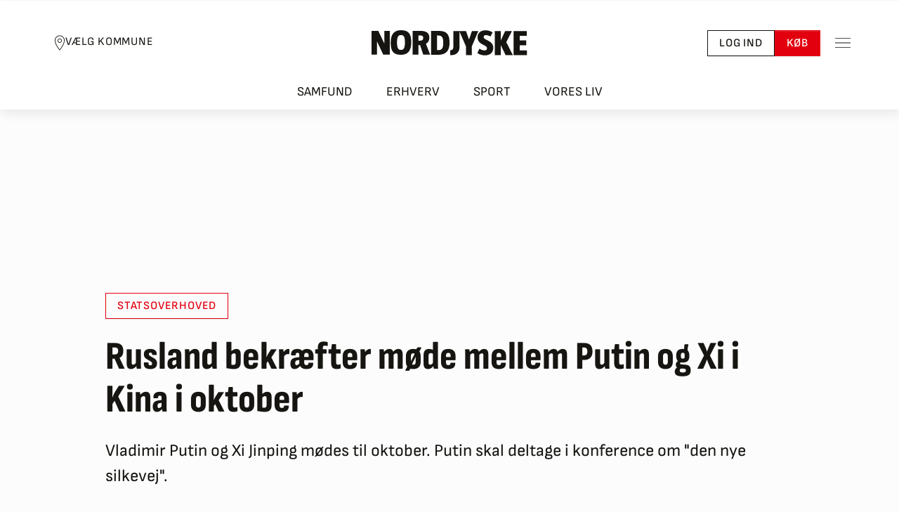

--- FILE ---
content_type: text/javascript
request_url: https://nordjyske.dk/dist/js/main.5d9bce28e4e137ddf4ad.js
body_size: 14726
content:
(self.webpackChunkNjLib=self.webpackChunkNjLib||[]).push([[524],{748:function(e,t){"use strict";t.Z={subscribe:function(e){const t=new FormData;return t.append("Email",e.Email),t.append("FirstName",e.FirstName),t.append("LastName",e.LastName),t.append("FullName",e.FullName),t.append("Newsletter",e.Newsletter),fetch("/api/NewsletterSettings/subscribe",{method:"POST",body:t})},unsubscribe:function(e){const t={method:"POST",headers:{"Content-Type":"application/json"},body:JSON.stringify(e)};return fetch("/api/NewsletterSettings/unsubscribe",t)}}},655:function(e,t){"use strict";const n=function(e,t){const n="localhost"===window.location.hostname;if(window.features.useQc)if(n){const e={tcString:"",eventStatus:"tcloaded",cmpStatus:"",isServiceSpecific:!1,useNonStandardTexts:!1,purposeOneTreatment:!1,purpose:{consents:{},legitimateInterests:{}},vendor:{consents:{},legitimateInterests:{}},specialFeatureOptins:{},nonIabVendorConsents:{},gdprApplies:!0};for(let t=1;t<=44;t++)e.nonIabVendorConsents[t]=!0;t(e,!0)}else try{__tcfapi(e,2,((e,n)=>{t(e,n)}))}catch(e){console.error("QuantCast",e)}else t(null,!1)};t.Z={addEventListener:function(e){n("addEventListener",((t,n)=>{e(t,n)}))},getNonIABVendorConsents:function(e,t){this.addEventListener(((o,i)=>{i&&("useractioncomplete"!==o.eventStatus&&"tcloaded"!==o.eventStatus||n("getNonIABVendorConsents",((n,o)=>{const i=o&&n.gdprApplies&&n.nonIabVendorConsents&&n.nonIabVendorConsents[e];t(!!i)})))}))}}},645:function(e,t,n){"use strict";n.d(t,{Z:function(){return u}});const o=e=>"function"===(e=>typeof e)(e);var i=n(655);const r={1:{id:1,name:"Use precise geolocation data"},2:{id:2,name:"Actively scan device characteristics for identification"}},s={1:{id:1,name:"Store and/or access information on a device"},2:{id:2,name:"Select basic ads"},3:{id:3,name:"Create a personalised ads profile"},4:{id:4,name:"Select personalised ads"},5:{id:5,name:"Create a personalised content profile"},6:{id:6,name:"Select personalised content"},7:{id:7,name:"Measure ad performance"},8:{id:8,name:"Measure content performance"},9:{id:9,name:"Apply market research to generate audience insights"},10:{id:10,name:"Develop and improve products"}},a=function(e,t){return Object.keys(e).reduce((function(n,o){return e[o].name===t&&(n=e[o].id),n}),{})},c=function(e){o(e)&&e()},d=function(){window.pendingScriptExecutions.push=function(e){return o(e.callback)&&e.callback.call(e.context),0},window.pendingScriptExecutions.forEach((function(e){window.pendingScriptExecutions.push(e)}))},l=function(e,t){if(t&&e.gdprApplies){!function(e,t){const n={StoreAndAccessInformation:e[a(s,"Store and/or access information on a device")],SelectBasicAds:e[a(s,"Select basic ads")],CreateAdsProfile:e[a(s,"Create a personalised ads profile")],SelectPersonalisedAds:e[a(s,"Select personalised ads")],CreatePersonalisedProfile:e[a(s,"Create a personalised content profile")],SelectPersonalisedContent:e[a(s,"Select personalised content")],MeasureAdPerformance:e[a(s,"Measure ad performance")],MeasureContentPerformance:e[a(s,"Measure content performance")],GenerateAudienceInsights:e[a(s,"Apply market research to generate audience insights")],DevelopProducts:e[a(s,"Develop and improve products")],UseGeolocationData:t[a(r,"Use precise geolocation data")],ScanDevice:t[a(r,"Actively scan device characteristics for identification")]};if(window.thirdPartyConsentAccepted.StoreAndAccessInformation=void 0!==n.StoreAndAccessInformation&&n.StoreAndAccessInformation,window.thirdPartyConsentAccepted.SelectBasicAds=void 0!==n.SelectBasicAds&&n.SelectBasicAds,window.thirdPartyConsentAccepted.CreateAdsProfile=void 0!==n.CreateAdsProfile&&n.CreateAdsProfile,window.thirdPartyConsentAccepted.SelectPersonalisedAds=void 0!==n.SelectPersonalisedAds&&n.SelectPersonalisedAds,window.thirdPartyConsentAccepted.CreatePersonalisedProfile=void 0!==n.CreatePersonalisedProfile&&n.CreatePersonalisedProfile,window.thirdPartyConsentAccepted.SelectPersonalisedContent=void 0!==n.SelectPersonalisedContent&&n.SelectPersonalisedContent,window.thirdPartyConsentAccepted.MeasureAdPerformance=void 0!==n.MeasureAdPerformance&&n.MeasureAdPerformance,window.thirdPartyConsentAccepted.MeasureContentPerformance=void 0!==n.MeasureContentPerformance&&n.MeasureContentPerformance,window.thirdPartyConsentAccepted.GenerateAudienceInsights=void 0!==n.GenerateAudienceInsights&&n.GenerateAudienceInsights,window.thirdPartyConsentAccepted.DevelopProducts=void 0!==n.DevelopProducts&&n.DevelopProducts,window.thirdPartyConsentAccepted.UseGeolocationData=void 0!==n.UseGeolocationData&&n.UseGeolocationData,window.thirdPartyConsentAccepted.ScanDevice=void 0!==n.ScanDevice&&n.ScanDevice,window.trackingScriptsEnabled.allConsentsAndTrackings=window.thirdPartyConsentAccepted.StoreAndAccessInformation&&window.thirdPartyConsentAccepted.SelectBasicAds&&window.thirdPartyConsentAccepted.CreateAdsProfile&&window.thirdPartyConsentAccepted.SelectPersonalisedAds&&window.thirdPartyConsentAccepted.CreatePersonalisedProfile&&window.thirdPartyConsentAccepted.SelectPersonalisedContent&&window.thirdPartyConsentAccepted.MeasureAdPerformance&&window.thirdPartyConsentAccepted.MeasureContentPerformance&&window.thirdPartyConsentAccepted.GenerateAudienceInsights&&window.thirdPartyConsentAccepted.DevelopProducts&&window.thirdPartyConsentAccepted.UseGeolocationData&&window.thirdPartyConsentAccepted.ScanDevice,window.trackingScriptsEnabled.Facebook=window.trackingScriptsEnabled.LinkedIn=window.trackingScriptsEnabled.Google=window.thirdPartyConsentAccepted.StoreAndAccessInformation&&window.thirdPartyConsentAccepted.MeasureContentPerformance&&window.thirdPartyConsentAccepted.DevelopProducts&&window.thirdPartyConsentAccepted.ScanDevice&&window.thirdPartyConsentAccepted.CreateAdsProfile&&window.thirdPartyConsentAccepted.SelectPersonalisedAds&&window.thirdPartyConsentAccepted.MeasureAdPerformance&&window.thirdPartyConsentAccepted.GenerateAudienceInsights&&window.thirdPartyConsentAccepted.SelectPersonalisedContent&&window.thirdPartyConsentAccepted.SelectBasicAds&&window.thirdPartyConsentAccepted.CreatePersonalisedProfile,window.trackingScriptsEnabled.Gemius=window.thirdPartyConsentAccepted.StoreAndAccessInformation&&window.thirdPartyConsentAccepted.MeasureContentPerformance&&window.thirdPartyConsentAccepted.DevelopProducts&&window.thirdPartyConsentAccepted.ScanDevice,window.trackingScriptsEnabled.ChartBeat=window.thirdPartyConsentAccepted.MeasureContentPerformance&&window.thirdPartyConsentAccepted.GenerateAudienceInsights,window.trackingScriptsEnabled.Weply=window.thirdPartyConsentAccepted.StoreAndAccessInformation&&window.thirdPartyConsentAccepted.CreatePersonalisedProfile&&window.thirdPartyConsentAccepted.SelectPersonalisedContent&&window.thirdPartyConsentAccepted.MeasureContentPerformance&&window.thirdPartyConsentAccepted.GenerateAudienceInsights&&window.thirdPartyConsentAccepted.DevelopProducts,window.trackingScriptsEnabled.Agillic=window.thirdPartyConsentAccepted.CreateAdsProfile&&window.thirdPartyConsentAccepted.MeasureAdPerformance&&window.thirdPartyConsentAccepted.StoreAndAccessInformation,window.trackingScriptsEnabled.Echobox=window.thirdPartyConsentAccepted.StoreAndAccessInformation&&window.thirdPartyConsentAccepted.MeasureContentPerformance,window.trackingScriptsEnabled.Maze=window.thirdPartyConsentAccepted.CreatePersonalisedProfile,window.trackingScriptsEnabled.Playable=window.thirdPartyConsentAccepted.CreateAdsProfile&&window.thirdPartyConsentAccepted.MeasureAdPerformance&&window.thirdPartyConsentAccepted.StoreAndAccessInformation,window.trackingScriptsEnabled.Gemius?c(window.enableGemiusTracking):c(window.disableGemiusTracking),window.trackingScriptsEnabled.Facebook&&window.dataLayer.push({event:"FacebookConsent"}),window.trackingScriptsEnabled.LinkedIn?c(window.linkedInGrantConsent):c(window.linkedInRevokeConsent),window.trackingScriptsEnabled.Google?(window.dataLayer.push({event:"GoogleConsent"}),c(window.googleEnableAnalytics)):c(window.googleRemoveFirstPartyCookies),"function"==typeof window.setupChartBeatTracking&&c(window.setupChartBeatTracking(window.trackingScriptsEnabled.ChartBeat)),window.trackingScriptsEnabled.Weply&&c(window.weplyGrantConsent),window.trackingScriptsEnabled.Agillic&&window.dataLayer.push({event:"AgillicConsent"}),window.trackingScriptsEnabled.Echobox&&window.dataLayer.push({event:"EchoboxConsent"}),window.trackingScriptsEnabled.Maze&&window.dataLayer.push({event:"MazeConsent"}),window.trackingScriptsEnabled.Playable?c(window.playableGrantConsent):c(window.playableRevokeConsent),null!==window.currentSection&&void 0!==window.currentSection&&window.currentSection.length>0){const e=window.googletag||{};e.cmd=e.cmd||[],e.cmd.push((function(){e.pubads().collapseEmptyDivs(),e.pubads().enableSingleRequest();const t=function(){const e=window.location.toString().match(/^(([^:/?#]+):)?(\/\/([^/?#]*))?([^?#]*)(\?([^#]*))?(#(.*))?/);return{UrlHost:e[4]||"",UrlPath:(e[5]||"").replace(/(.)\/$/,"$1"),UrlQuery:(e[7]||"").replace(/=/gi,":").split("&")}}();Object.keys(t).forEach((n=>{const o=t[n];e.pubads().setTargeting(n,o)})),e.cmd.push((function(){e.pubads().setTargeting("Sektion",["NS_ROS",window.currentSection])}))}))}c(window.enableBanners),d()}(e.purpose.consents,e.specialFeatureOptins)}};var u={name:"Cookie Consent",register:function(){window.thirdPartyConsentAccepted={StoreAndAccessInformation:!1,SelectBasicAds:!1,CreateAdsProfile:!1,SelectPersonalisedAds:!1,CreatePersonalisedProfile:!1,SelectPersonalisedContent:!1,MeasureAdPerformance:!1,MeasureContentPerformance:!1,GenerateAudienceInsights:!1,DevelopProducts:!1,UseGeolocationData:!1,ScanDevice:!1},window.trackingScriptsEnabled={allConsentsAndTrackings:!1,ChartBeat:!1,Facebook:!1,Google:!1,LinkedIn:!1,Gemius:!1,Weply:!1,Agillic:!1,Echobox:!1,Maze:!1,Playable:!1},document.addEventListener("DOMContentLoaded",(()=>{try{if(window.features.useQc)i.Z.addEventListener((function(e,t){t&&("cmpuishown"==e.eventStatus?document.documentElement.classList.add("overflow-hidden"):document.documentElement.classList.remove("overflow-hidden"),"tcloaded"===e.eventStatus&&e.tcString&&l(e,t),"useractioncomplete"===e.eventStatus&&l(e,t))}));else{try{c(window.enableBanners)}catch(e){console.error("Failed to enable banners",e)}window.trackingScriptsEnabled.Google=!0;try{c(window.googleEnableAnalytics)}catch(e){console.error("Failed to enable Analytics",e)}try{c(window.enableGemiusTracking)}catch(e){console.error("Failed to enable Gemius",e)}d()}}catch(e){console.error("Failed to initialize Cookie Consent",e)}}))}}},114:function(){class e extends HTMLElement{constructor(){super(),this.requestInit={method:"GET",mode:"cors",cache:"no-cache",headers:new Headers}}get limit(){const e=parseInt(this.getAttribute("limit"));return isNaN(e)?7:e}async fetchNews(){const e=new URLSearchParams({count:this.limit.toString()});return fetch("/api/Search/GetLatestNews?"+e,this.requestInit).then((e=>e.text())).then((e=>this.innerHTML=e)).catch((e=>console.error("Could not fetch most read news:",e)))}connectedCallback(){this.fetchNews()}}customElements.define("latest-news-list",e)},733:function(){class e extends HTMLElement{constructor(){super(),this.requestInit={method:"GET",mode:"cors",cache:"no-cache",headers:new Headers}}get limit(){const e=parseInt(this.getAttribute("limit"));return isNaN(e)?7:e}async fetchNews(){const e=new URLSearchParams({count:this.limit.toString()});return fetch("/api/MostRead/GetMostReadNews?"+e,this.requestInit).then((e=>e.text())).then((e=>this.innerHTML=e)).catch((e=>console.error("Could not fetch most read news:",e)))}connectedCallback(){this.fetchNews()}}customElements.define("most-read-news",e)},740:function(e,t,n){"use strict";n.r(t),n.d(t,{Tracking:function(){return a.Z}});var o=n(271);n(265);var i;!function(e){e[e.Clipboard=0]="Clipboard",e[e.Mail=1]="Mail",e[e.Facebook=2]="Facebook",e[e.Twitter=3]="Twitter"}(i||(i={}));const r="share";o(document.body).on("click",`[data-${r}]`,(e=>{e.preventDefault();const t=o(e.currentTarget),n=t.data(r),s=t.data("share-title")||document.title,a=t.data("share-url")||window.location.href,c=void 0!==t.data("share-token"),d=void 0===t.data("share-ignore-utm-data");switch(i[n]){case i.Mail:!function(e,t,n=!0,i=!0){const r=new URLSearchParams;r.append("url",e),r.append("generateToken",n.toString()),r.append("addUtmData",i.toString()),o.ajax({type:"GET",url:`/api/share/ShareViaMail?${r}`,dataType:"text",contentType:"application/json",cache:!1,success:e=>{window.location.href="mailto:?subject="+t+"&body="+e},error:(e,t,n)=>{console.error("Error creating share url:",t,n,e)}})}(a,s,c,d);break;case i.Facebook:!function(e,t,n=!0,o=!0){const i=new URLSearchParams;i.append("url",e),i.append("title",t),i.append("generateToken",n.toString()),i.append("addUtmData",o.toString()),window.open(`/api/share/ShareViaFacebook?${i}`)}(a,s,c,d);break;case i.Twitter:!function(e,t,n=!0,o=!0){const i=new URLSearchParams;i.append("url",e),i.append("title",t),i.append("generateToken",n.toString()),i.append("addUtmData",o.toString()),window.open(`/api/share/ShareViaTwitter?${i}`)}(a,s,c,d);break;default:!function(e,t=!0,n=!0){const o=new URLSearchParams;o.append("url",e),o.append("generateToken",t.toString()),o.append("addUtmData",n.toString()),function(e,t,n){try{if(navigator.clipboard.write){const n=new ClipboardItem({"text/plain":fetch(e).then((e=>e.text())).then((e=>new Blob([e],{type:"text/plain"})))});navigator.clipboard.write([n]).then((()=>{t&&t()})).catch((()=>{}))}else fetch(e).then((e=>e.text())).then((e=>navigator.clipboard.writeText(e)))}catch(n){n&&n()}}(`/api/share/ShareUrlViaCopyLink?${o}`,(()=>{window.dataLayer.push({event:"shareArticle"}),function(e=5e3){let t=document.getElementById("simple-toast-overlay");t||(t=document.createElement("div"),t.id="simple-toast-overlay",t.style.position="fixed",t.style.top="0",t.style.left="0",t.style.width="100vw",t.style.height="100vh",t.style.background="rgba(0,0,0,0.4)",t.style.zIndex="9998",t.style.display="flex",t.style.justifyContent="center",t.style.alignItems="center",t.style.pointerEvents="auto",document.body.appendChild(t));let n=document.getElementById("simple-toast-container");n||(n=document.createElement("div"),n.id="simple-toast-container",n.style.position="relative",n.style.zIndex="9999",t.appendChild(n));const o=document.createElement("div");o.className="align-items-center",o.style.background="var(--nordjyske-white)",o.style.color="var(--nordjyske-body-color)",o.style.position="relative",o.style.fontSize="var(--nordjyske-font-size-md)",o.style.padding="0";const i=document.createElement("div");i.className="d-flex flex-row-reverse",i.style.paddingTop="var(--nordjyske-spacer-5)",i.style.paddingRight="var(--nordjyske-spacer-5)",i.style.paddingBottom="0",i.style.paddingLeft="0";const r=document.createElement("button");r.type="button",r.className="btn-close",r.setAttribute("data-bs-dismiss","toast"),r.setAttribute("aria-label","Luk"),r.onclick=()=>{n.contains(o)&&n.removeChild(o),0===n.childElementCount&&t?.parentNode?.removeChild(t)},i.appendChild(r),o.appendChild(i);const s=document.createElement("div");s.className="toast-body d-flex flex-column align-items-center",s.style.textAlign="center",s.style.padding="var(--nordjyske-grid-gutter-width)",s.style.gap="var(--nordjyske-spacer-3)";const a=document.createElementNS("http://www.w3.org/2000/svg","svg");a.setAttribute("aria-hidden","true"),a.setAttribute("width","2em"),a.setAttribute("height","2em"),a.setAttribute("viewBox","0 0 38 40"),a.setAttribute("fill","none"),a.setAttribute("xmlns","http://www.w3.org/2000/svg"),a.style.display="block",a.style.marginBottom="var(--nordjyske-spacer-2)",a.innerHTML='<path d="M23.9731 0.00533582C23.4815 -0.0157676 22.9761 0.025093 22.463 0.139242C20.6011 0.553348 19.4735 2.00639 18.788 3.68031C18.1564 2.89097 17.325 2.25187 16.2698 2.01764C12.8605 1.26105 9.79004 4.33237 10.5491 7.74212C10.7148 8.48605 11.2598 8.97404 11.7245 9.51637H1.86006C1.60752 9.5164 1.36533 9.61673 1.18676 9.7953C1.00819 9.97387 0.907862 10.2161 0.907837 10.4686V18.0864C0.907862 18.3389 1.00819 18.5811 1.18676 18.7596C1.36533 18.9382 1.60752 19.0385 1.86006 19.0386H2.81228V39.0352C2.8123 39.2877 2.91263 39.5299 3.0912 39.7085C3.26977 39.8871 3.51196 39.9874 3.7645 39.9874H18.8475C18.9497 40.0042 19.054 40.0042 19.1562 39.9874H34.2355C34.4881 39.9874 34.7303 39.8871 34.9088 39.7085C35.0874 39.5299 35.1877 39.2877 35.1877 39.0352V19.0386H36.14C36.3925 19.0385 36.6347 18.9382 36.8133 18.7596C36.9918 18.5811 37.0922 18.3389 37.0922 18.0864V10.4686C37.0922 10.2161 36.9918 9.97387 36.8133 9.7953C36.6347 9.61673 36.3925 9.5164 36.14 9.51637H27.6704C28.3882 8.80622 29.0995 8.0589 29.3331 7.00936V7.00564C30.1321 3.41389 27.4147 0.153059 23.9731 0.00533582ZM23.9173 1.89862C26.2719 1.96898 28.0273 4.1022 27.4733 6.59276C27.0896 8.31646 25.3682 9.51637 23.5156 9.51637H19.9522V6.85685V5.95299C19.9522 4.10037 21.1495 2.38302 22.8758 1.99905C23.2316 1.91989 23.581 1.88856 23.9173 1.89862ZM15.0758 3.79934C15.3295 3.79231 15.5917 3.81776 15.8607 3.87745C17.1443 4.1624 18.0478 5.45726 18.0478 6.85685V9.51637H15.3883C13.9887 9.51637 12.6938 8.61291 12.4089 7.32924V7.32553C11.9899 5.44321 13.3004 3.84849 15.0758 3.79934ZM2.81228 11.4208H15.3883H18.0478V17.1341H3.917C3.81478 17.1173 3.7105 17.1173 3.60827 17.1341H2.81228V11.4208ZM19.9522 11.4208H23.5156H35.1877V17.1341H34.388C34.2858 17.1173 34.1815 17.1173 34.0793 17.1341H19.9522V11.4208ZM4.71672 19.0386H18.0478V38.083H4.71672V19.0386ZM19.9522 19.0386H33.2833V38.083H19.9522V19.0386Z" fill="currentColor" />',s.appendChild(a);const c=document.createElement("div");c.textContent="Linket er kopieret",c.style.fontWeight="700",c.style.fontSize="var(--nordjyske-h3-font-size)",c.style.marginBottom="var(--nordjyske-spacer-2)",s.appendChild(c);const d=document.createElement("div");d.textContent="Artiklen er åben i 48 timer for dem du deler med.",s.appendChild(d),o.appendChild(s),n.appendChild(o),setTimeout((()=>{n.contains(o)&&n.removeChild(o),0===n.childElementCount&&t?.parentNode?.removeChild(t)}),e)}()}))}(a,c,d)}}));const s="radio-player-url";o(document.body).on("click",`[data-${s}]`,(e=>{e.preventDefault();const t=o(e.currentTarget);!function(e,t){if(e)if(t){const t=["width=375","height=615","toolbar=no","personalbar=no","location=no","directories=no","statusbar=no","menubar=no","status=no","resizable=no","scrollbars=1","left=60","screenX=60","top=100","screenY=100"];window.open(e,"player",t.join(",")).focus()}else location.href=e;else console.error("Can not open radio player",e)}(t.data(s),"true"===t.data("radio-player-popup")?.toString())}));var a=n(103);o(document.body).on("click","[data-trackclicks]",(e=>{const t=o(e.currentTarget),n=t[0];if(o(n).is("a")&&0===n.href.length)return;if(e.isDefaultPrevented())return;const i=t.data("category"),r=t.data("label");a.Z.GoogleAnalytics.sendLinkClickedEvent(i,r)})),o((function(){o("[data-tracknative]").each(((e,t)=>{const n=o(t).data("id"),i=o(t).data("tracknative");a.Z.GoogleAnalytics.sendNativePageView(n,i)}))})),n(733),n(114);var c=n(670),d=n(652),l=n(678);class u extends HTMLElement{connectedCallback(){const e=this.querySelector(".story-teaser-slider-swiper"),t=this.querySelector(".story-teaser-slider__swiper-button-next"),n=this.querySelector(".story-teaser-slider__swiper-button-prev");new d.Z(e,{modules:[l.W_],slidesPerView:c.d7,spaceBetween:"16px",navigation:{nextEl:t,prevEl:n}})}}customElements.define("story-teaser-slider",u);var g=n(748);class p extends HTMLElement{connectedCallback(){this.getForm().addEventListener("submit",this.submitForm)}disconnectedCallback(){this.getForm().removeEventListener("submit",this.submitForm)}async submitForm(e){e.preventDefault(),e.stopPropagation();const t=e.target,n=t.querySelector("fieldset"),o=t.querySelector('[data-nj-subscribed="true"]'),i=t.querySelector('[data-nj-subscribed="false"]'),r=new FormData(t),s={Email:r.get("Email").toString(),FirstName:r.get("FirstName").toString(),LastName:r.get("LastName").toString(),FullName:r.get("FullName").toString(),Newsletter:r.get("Newsletter").toString()};n.disabled=!0;const a=g.Z.subscribe(s).then((e=>{if(!e.ok)throw new Error("Something went wrong");o.style.display="block",n.style.display="none"})).catch((e=>{console.error("catch",e),i.style.display="block",n.style.display="none"})).finally((()=>{n.disabled=!1}));await a}getForm(){return this.querySelector("form")}}customElements.define("nj-newsletter-form",p);class w extends HTMLElement{connectedCallback(){const e=this.querySelector(".swiper"),t=this.querySelector(".swiper-button--prev"),n=this.querySelector(".swiper-button--next");e||(console.warn("Reels slider is invalid",this),this.remove()),new d.Z(e,{modules:[l.W_],spaceBetween:"16px",navigation:{nextEl:n,prevEl:t},breakpoints:{0:{slidesPerView:1.4},768:{slidesPerView:2.4},1024:{slidesPerView:3.4}}})}}customElements.define("reels-slider",w);var h=n(453);const m="page-header--top",y="page-header--small",f="page-header-small",b=function(){const e=document.querySelector(".layout-header-wrapper"),t=document.querySelector(".page-header"),n=e.offsetTop,o=e.offsetHeight,i=window.scrollY;i<=n?t.classList.add(m):t.classList.remove(m),i>o+n?(t.classList.add(y),document.body.classList.add(f)):(t.classList.remove(y),document.body.classList.remove(f))};var k={name:"Layout Menu",register:function(){window.addEventListener("scroll",b)}},C=n(645);const v=["fodbold","h%C3%A5ndbold","ishockey","aab"],S=function(){window.googletag=window.googletag||{cmd:[]},window.googletag.cmd.push((function(){window.googletag.pubads().enableSingleRequest();const e=function(){const e=window.location.toString().match(/^(([^:/?#]+):)?(\/\/([^/?#]*))?([^?#]*)(\?([^#]*))?(#(.*))?/);return{UrlHost:e[4]||"",UrlPath:(e[5]||"").replace(/(.)\/$/,"$1"),UrlQuery:(e[7]||"").replace(/=/gi,":").split("&")}}();for(const t in e)if(e.hasOwnProperty(t)){const n=e[t];window.googletag.pubads().setTargeting(t,n)}let t=window.currentSection;t&&(v.includes(t)&&(window.googletag.pubads().setTargeting("Page_tag",t),t="sport"),window.googletag.pubads().setTargeting("Sektion",t)),window.pagetype&&window.googletag.pubads().setTargeting("Page_type",window.pagetype),window.userloginstate&&window.googletag.pubads().setTargeting("User",window.userloginstate)}))};var A,P={name:"GoogleAdManager",register:()=>{document.addEventListener("DOMContentLoaded",(()=>{window.pendingScriptExecutions.push({callback:S,context:void 0})}))}};!function(e){e.MobileHeader="mobile-header",e.MobileBodySquare="mobile-body-square",e.MobileOutstream="mobile-in-article",e.MobileTopScroll="mobile-topscroller-IO",e.DesktopHeaderWide="header-wide",e.DesktopHeaderSquare="header-square",e.DesktopHeaderSquareGallery="header-square-galleri",e.DesktopBodyGiga="body-giga",e.DesktopBodySquare="body-square",e.DesktopBodySquareArticle="body-square-artikel",e.DesktopBodyWide="body-wide",e.DesktopOutstream="in-article",e.DesktopTopScroll="topscroller-IO",e.SkyscraperLeft="skyscraper-left",e.SkyscraperRight="skyscraper-right"}(A||(A={}));var E=A;class _{constructor(e,t,n){this.element=e,this.type=t,this.prefix=n||null}get id(){return this.element.id}set id(e){this.element.id=e}get isSkyscraper(){return this.type===E.SkyscraperLeft||this.type===E.SkyscraperRight}static map(e){if(!e)return null;const t=e.getAttribute(this.typeDesktopAttr)??e.getAttribute(this.typeMobileAttr),n=e.getAttribute(this.prefixAttr);return t?new _(e,t,n):null}generateId(e,t){let n="";return this.prefix&&(n+=`${this.prefix}_`),n+=`${this.type}-${e}`,t&&(n+=`_${t}`),n}}_.prefixAttr="ad-prefix",_.typeMobileAttr="ad-type-mobile",_.typeDesktopAttr="ad-type-desktop";var x=_;class L{constructor(e){this.number=0,this.postFix=null,this.max=e}getNextAvailableNumber(){return this.number<this.max?this.number++:this.postFix?this.postFix++:this.postFix=1,{number:this.number,postFix:this.postFix}}}class G{static getSet(e){switch(e){case E.MobileHeader:return this.mobileHeaderContext;case E.MobileBodySquare:return this.mobileBodySquareContext;case E.MobileOutstream:return this.mobileOutstreamContext;case E.MobileTopScroll:return this.mobileTopScrollContext;case E.DesktopHeaderWide:return this.desktopHeaderWideContext;case E.DesktopHeaderSquare:return this.desktopHeaderSquareContext;case E.DesktopHeaderSquareGallery:return this.desktopHeaderSquareGalleryContext;case E.DesktopBodyGiga:return this.desktopBodyGigaContext;case E.DesktopBodySquare:return this.desktopBodySquareContext;case E.DesktopBodySquareArticle:return this.desktopBodySquareArticleContext;case E.DesktopBodyWide:return this.desktopBodyWideContext;case E.DesktopOutstream:return this.desktopOutstreamContext;case E.DesktopTopScroll:return this.desktopTopScrollContext;case E.SkyscraperLeft:return this.skyscraperLeftContext;case E.SkyscraperRight:return this.skyscraperRightContext;default:return null}}}G.mobileHeaderContext=new L(1),G.mobileBodySquareContext=new L(6),G.mobileOutstreamContext=new L(1),G.mobileTopScrollContext=new L(1),G.desktopHeaderWideContext=new L(1),G.desktopHeaderSquareContext=new L(1),G.desktopHeaderSquareGalleryContext=new L(1),G.desktopBodyGigaContext=new L(1),G.desktopBodySquareContext=new L(6),G.desktopBodySquareArticleContext=new L(1),G.desktopBodyWideContext=new L(6),G.desktopOutstreamContext=new L(1),G.desktopTopScrollContext=new L(1),G.skyscraperLeftContext=new L(1),G.skyscraperRightContext=new L(1);var M=G;let T,I=!1;const q=function(e){const t=x.map(e);if(!t)return void console.error("Could not push invalid ad unit",e);if(t.isSkyscraper&&!B())return void console.info("Could not push skyscraper as it does not fit the window",t);const n=M.getSet(t.type);if(!n)return void console.error("Could not find ad unit context for type:",t.type);const o=n.getNextAvailableNumber();t.id=t.generateId(o.number,o.postFix)},B=function(){return window.matchMedia("(min-width: 1400px)").matches};var D={name:"Ad Unit Manager",register:()=>{document.addEventListener("DOMContentLoaded",(()=>{window.pendingScriptExecutions.push({callback:function(){if(window.disableBanners)return;if(I)return;const e=document.querySelectorAll("div[ad]");console.debug("Initializing ads! Count:",e.length);for(const t of e)q(t);T||(T=new MutationObserver((e=>{const t=e.flatMap((e=>e.addedNodes)).reduce(((e,t)=>e.concat(Array.from(t))),[]).filter((e=>1===e.nodeType&&e instanceof Element)).map((e=>e));[...t.filter((e=>e.matches("[ad]"))),...t.flatMap((e=>[...e.querySelectorAll("[ad]")]))].filter(((e,t,n)=>n.indexOf(e)===t)).forEach((e=>{q(e)}))})),T.observe(document.body,{childList:!0,subtree:!0,attributes:!1,characterData:!1,attributeOldValue:!1,characterDataOldValue:!1})),I=!0},context:void 0})}))}},N={name:"Form Validation",register:function(){const e=document.querySelectorAll(".needs-validation");Array.from(e).forEach((e=>{e.addEventListener("submit",(t=>{e.checkValidity()||(t.preventDefault(),t.stopPropagation()),e.classList.add("was-validated")}),!1)}))}},F={name:"Activity Banner",register:function(){document.addEventListener("DOMContentLoaded",(()=>{const e=document.querySelectorAll(".activity-banner-swiper");Array.from(e).forEach((e=>{const t=e.querySelector(".activity-banner__swiper-button-next"),n=e.querySelector(".activity-banner__swiper-button-prev");new d.Z(e,{modules:[l.W_],slidesPerView:c.d7,spaceBetween:"16px",navigation:{nextEl:t,prevEl:n}})}))}))}},V={name:"Local Sites Widget",register:function(){document.addEventListener("DOMContentLoaded",(()=>{const e=document.querySelectorAll(".local-news-widget");Array.from(e).forEach((e=>{const t=e.querySelector(".swiper"),n=e.querySelector(".local-news-widget__swiper-button-next"),o=e.querySelector(".local-news-widget__swiper-button-prev");new d.Z(t,{modules:[l.W_],slidesPerView:c.d7,spaceBetween:"16px",navigation:{nextEl:n,prevEl:o}})}))}))}};class H{init(e){const t=this;this._root=e,this._muteButton=e.querySelector(".teaser-image-slider__mute"),this._muteButton.onclick=function(){t.setMute(!t._isMuted)},e.classList.contains("swiper-container")&&(this._nextButton=e.querySelector(".teaser-image-slider__button--next"),this._prevButton=e.querySelector(".teaser-image-slider__button--prev"),this._link=e.querySelector(".teaser-image-slider__link"),this._progressBar=e.querySelector(".teaser-image-slider__progress"),this._swiper=new d.Z(e,{modules:[l.W_],spaceBetween:0,mousewheel:{forceToAxis:!0},navigation:{nextEl:this._nextButton,prevEl:this._prevButton}}),this._swiper.on("slideChange",(function(){t.onSlideChange()})),this._swiper.on("setTranslate",(function(e,n){t.onMoveSlide(n)})),this._swiper.on("transitionEnd",(function(){t.onNewSlide(t.currentSlide())}))),this.setMute(!0),this.onNewSlide(e.querySelector(".swiper-slide"))}onMoveSlide(e){const t=e/-(this.swiperGetContentWidth()-this.width())*100;this._progressBar.style.width=t+"%",null!=this._currentVideo&&(this._currentVideo.pause(),this._currentVideo=null)}onSlideChange(){const e=this._swiper.realIndex/(this.slideCount()-1)*100;this._progressBar.style.width=e+"%";const t=this._swiper.realIndex==this.slideCount()-1;this._prevButton.style.visibility=0==this._swiper.realIndex?"hidden":"visible",this._nextButton.style.visibility=t?"hidden":"visible",this._link.style.visibility=t?"visible":"hidden",null!=this._currentVideo&&(this._currentVideo.pause(),this._currentVideo=null)}onNewSlide(e){const t=e.getElementsByTagName("video");t.length<1?null!=this._muteButton&&(this._muteButton.style.visibility="hidden"):(null!=this._muteButton&&(this._muteButton.style.visibility="visible"),this._currentVideo=t[0],this._currentVideo.play(),t[0].onended=function(){t[0].play()})}currentSlide(){return this._swiper.slides[this._swiper.realIndex]}slideCount(){return this._swiper.slides.length}swiperGetContentWidth(){return this.slideCount()*this.width()}width(){return this._swiper.width}setMute(e){this._isMuted=e;const t=this._root.getElementsByTagName("video");for(let n=0;n<t.length;n++)t[n].muted=e;this._muteButton.firstElementChild.src=e?"/images/icons/Video/mute_icon.svg":"/images/icons/Video/unmute_icon.svg"}}var U={name:"TeaserImageSlider",register:function(){document.addEventListener("DOMContentLoaded",(()=>{const e=document.querySelectorAll(".teaser-image-slider");Array.from(e).forEach((e=>{(new H).init(e)}))}))}};let Q=!0;var O={name:"Current News Bar",register:function(){document.addEventListener("DOMContentLoaded",(()=>{setTimeout(R,3500)}))}};async function R(){const e=document.querySelector("#currentNewsBar");if(!e)return;if(Q)Q=!1;else{const t=document.querySelectorAll(".current-news-bar__slide")[0],n=t.cloneNode(!0);e.append(n),t.remove()}e.style.transform="translateX(0px)",e.style.transition=" all 0s";const t=document.querySelectorAll(".current-news-bar__slide")[0].offsetWidth,n=t/100;var o;e.style.transform=`translateX(-${t}px)`,e.style.transition=`all ${n}s ease-in-out`,await(o=1e3*n,new Promise((e=>setTimeout(e,o)))),setTimeout(R,3500)}var j={name:"Important Info Bar",register:function(){document.addEventListener("DOMContentLoaded",(()=>{o(".important-info-bar").on("click",".btn-close",(e=>{e.preventDefault(),o(".important-info-bar").hide("slow")}))}))}},$=n(655),Z=n(183);let W;function z(e,t){if(!t||!t.element||!t.element.slug)return;const n={event:"poool_engage",engageAction:e,eventCategory:"engage",engageLabel:t.element.slug,nonInteraction:"seen"===e,...t.id&&{engageButtonID:t.id}};window.dataLayer.push(n)}var K={name:"Poool Engage",register:function(){window.features.poool&&new Promise((e=>{const t=setInterval((()=>{window.Engage&&(clearInterval(t),e(!0))}),100)})).then((()=>{$.Z.getNonIABVendorConsents(43,(e=>(e=>{if(void 0===e)return;const t=(new Z.G).GetEngageContext();void 0===W&&(W=Engage.init(window.pooolAppId),W.config({debug:!0,cookies_enabled:e,user_is_premium:window.currentUser?.HasPlusAccess||!1,custom_reader_id:window.currentUser?.UserId||null,gtm_auto_tracking_enabled:!0,beacons:!1}).autoCreate({filters:t}),W.on("error",(e=>{console.error("Failed to contact poool: ",e)})).on("click",(e=>z("click",e))).on("seen",(e=>z("seen",e))).on("destroy",(e=>z("destroy",e))).on("formSubmit",(e=>z("formSubmit",e))))})(e)))}))}};console.debug("Initializing Nordjyske..."),h.Z.registerComponents([k,C.Z,P,D,N,F,V,U,O,j,K])},453:function(e,t){"use strict";const n=e=>{try{console.debug("Registering component:",e.name),e.register()}catch(t){console.error("Failed to register component:",e.name,t)}};t.Z={registerComponent:n,registerComponents:e=>{e.forEach(n)}}},183:function(e,t,n){"use strict";n.d(t,{G:function(){return i}});var o=function(){const e=new URL(window.location.href);return e.searchParams.get("fbclid")?.length>0?"Facebook":e.searchParams.get("igsh")?.length>0?"Instagram":"Agillic"===e.searchParams.get("utm_source")?"Newsletter":""};class i{constructor(){this.getTags=function(){const e=document.querySelectorAll("#article-tags a");return e?Array.from(e).map((function(e){return e.dataset.name})):[]},this.getLoginState=function(){return window.currentUser?.IsLoggedIn?"logged-in":document.cookie.split(";").find((e=>e.trimStart().startsWith("PreviouslyLoggedIn")))?"logged-out":"unknown-user"},this.getSubscriptionState=function(){return Array.isArray(window.currentUser?.Subscriptions)&&window.currentUser?.Subscriptions.length?window.currentUser?.Subscriptions.includes("Digital")?"subscribed-premium":window.currentUser?.Subscriptions.includes("nordjyske.dk")?"subscribed-basic":"subscribed-other":"subscribed-free"},this.getBirthdayState=function(){return window.currentUser?.BirthdayIsKnown?"user-birthdate-known":"user-birthdate-unknown"},this.getNewsletterSubscriptionState=function(){return Array.isArray(window.currentUser?.NewsletterInterests)&&window.currentUser?.NewsletterInterests.length?Array.from(window.currentUser?.NewsletterInterests).map((function(e){return"newsletter-"+e})):["newsletter-unknown"]},this.getSharedAccessState=()=>window.currentUser?.SharedAccess?"shared-access-true":"shared-access-false"}GetPaywallContext(e){if(!e)return[];const t=this.getTags();let n=[this.getLoginState(),this.getBirthdayState(),this.getSubscriptionState(),this.getSharedAccessState()];return this.getNewsletterSubscriptionState().length>0&&(n=n.concat(this.getNewsletterSubscriptionState())),n.push(e.dataset.primarytag),o().length>0&&n.push(o()),t.length>0&&(n=n.concat(t.filter((function(t){return t!==e.dataset.primarytag})))),n.map((e=>e.toLowerCase()))}GetEngageContext(){let e=[this.getLoginState(),this.getBirthdayState(),this.getSubscriptionState(),this.getSharedAccessState()];return this.getNewsletterSubscriptionState().length>0&&(e=e.concat(this.getNewsletterSubscriptionState())),o().length>0&&e.push(o()),e.map((e=>e.toLowerCase()))}}},103:function(e,t,n){"use strict";n.d(t,{Z:function(){return h}});const o=function(e,t,n,o,i,r,s,a){i&&void 0!==i||(i=0);const c=""!==e&&"send"!==e?e+".send":"send",d={hitType:"event",eventCategory:t,eventAction:n,eventLabel:o,eventValue:i};r&&(d.page=r),s&&"function"==typeof s&&(d.hitCallback=s),a&&(d.nonInteraction=!0),window.trackingQueue.GoogleAnalytics.push((()=>{ga(c,d)}))},i=function(){console.debug("Tracking provider loaded: GoogleAnalytics"),window.trackingScriptsEnabled.Google?(console.debug("Processing queue: GoogleAnalytics"),window.trackingQueue.GoogleAnalytics.push=function(e){return"function"==typeof e&&e(),0},window.trackingQueue.GoogleAnalytics.forEach((function(e){window.trackingQueue.GoogleAnalytics.push(e)}))):console.debug("GoogleAnalytics tracking scripts not enabled - do not process tracking queue")};var r={register:function(){console.debug("Registering tracking provider: Google Analytics"),"undefined"!=typeof ga?i():window.addEventListener("ga_loaded",(()=>{i()}))},createTracker:function(e,t){window.trackingQueue.GoogleAnalytics.push((()=>{ga("create",e,t)}))},setTrackerRequirement:function(e,t,n){const o=e?`${e}.require`:"require";n?window.trackingQueue.GoogleAnalytics.push((()=>{ga(`'${o}'`,`'${t}'`,`'${n}'`)})):window.trackingQueue.GoogleAnalytics.push((()=>{ga(`'${o}'`,`'${t}'`)}))},setLinkedDomains:function(e,t){const n=e?`${e}.linker:autoLink`:"linker:autoLink";window.trackingQueue.GoogleAnalytics.push((()=>{ga(`'${n}'`,t)}))},setTrackerDimension:function(e,t){window.trackingQueue.GoogleAnalytics.push((()=>{ga("set",`'${e}'`,t)}))},updateCurrentPageForTrackers:function(e){window.trackingQueue.GoogleAnalytics.push((()=>{ga.getAll().forEach((t=>{t.set("page",e)}))}))},sendPageView:function(e){const t=e?`${e}.send`:"send";window.trackingQueue.GoogleAnalytics.push((()=>{ga(t,"pageview")}))},sendPageViewAllTrackers:function(){window.trackingQueue.GoogleAnalytics.push((()=>{ga.getAll().forEach((e=>{e.send("pageview")}))}))},sendNativePageView:function(e,t){window.trackingQueue.GoogleAnalytics.push((()=>{ga("send","event","Native",t,e,void 0,{nonInteraction:!0})}))},sendMyPageAction:function(e){o("","min_side",e,"",0)},sendPageViewWithCategory:function(e,t,n){o("send",e,"pageview",t,void 0,void 0,void 0,n)},sendPaywallProductPurchasedForAllTrackers:function(e){o("alle_samlet","paywall","koeb_gennemført","CCE",e)},sendConversionForPage:function(e){o("send","Konvertering","click","Antal konverteringer",void 0,e,void 0)},sendLinkClickedEvent:function(e,t){o("send",e,"click",t)}};const s=function(){console.debug("Tracking provider loaded: GoogleAnalytics4"),window.trackingScriptsEnabled.Google?(console.debug("Processing queue: GoogleAnalytics4"),window.trackingQueue.GoogleAnalytics4.push=function(e){return"function"==typeof e&&e(),0},window.trackingQueue.GoogleAnalytics4.forEach((function(e){window.trackingQueue.GoogleAnalytics4.push(e)}))):console.debug("GoogleAnalytics4 tracking scripts not enabled - do not process tracking queue")};var a={register:function(){console.debug("Registering tracking provider: Google Analytics 4"),"undefined"!=typeof gtag?s():window.addEventListener("ga4_loaded",(()=>{s()}))},sendPaywallEvent:function(e,t){t&&window.trackingQueue.GoogleAnalytics4.push((()=>{gtag("event","article_has_pay_wall",{behind_paywall:e})}))},sendUserEngagemenBehindPaywall:function(e,t){if(e&&t){const e=Date.now();window.addEventListener("beforeunload",(()=>{const t=Math.floor((Date.now()-e)/1e3);t<=1||window.trackingQueue.GoogleAnalytics4.push((()=>{window.trackingScriptsEnabled.Google&&void 0!==gtag&&gtag("event","user_engagement_behind_paywall",{userEngagementInSeconds:t})}))}))}}};const c=function(){console.debug("Tracking provider loaded: GoogleTagManager"),console.debug("Processing queue: GoogleTagManager"),window.trackingQueue.GoogleTagManager.push=function(e){return"function"==typeof e&&e(),0},window.trackingQueue.GoogleTagManager.forEach((function(e){window.trackingQueue.GoogleTagManager.push(e)}))};var d={gtmGrantAllConsent:function(){window.trackingQueue.GoogleTagManager.push((()=>{gtag("consent","update",{ad_storage:"granted",ad_user_data:"granted",ad_personalization:"granted",analytics_storage:"granted",functionality_storage:"granted",personalization_storage:"granted",security_storage:"granted"})}))},gtmRevokeAllConsent:function(){window.trackingQueue.GoogleTagManager.push((()=>{gtag("consent","update",{ad_storage:"denied",ad_user_data:"denied",ad_personalization:"denied",analytics_storage:"denied",functionality_storage:"denied",personalization_storage:"denied",security_storage:"denied"})}))},register:function(){console.debug("Registering tracking provider: GoogleTagManager"),"undefined"!=typeof gtag?c():window.addEventListener("gtm_loaded",(()=>{c()}))},initGtm:function(e){window.trackingQueue.GoogleTagManager.push((()=>{gtag("js",new Date),gtag("config",`'${e}'`),window.currentUser.UserId&&(gtag("config",`'${e}'`,{user_id:window.currentUser.UserId}),gtag("set","user_properties",{dnmh_user_id:window.currentUser.UserId})),window.user_id&&gtag("config","MEASUREMENT_ID",{"user id":window.user_id})}))}};const l=function(){console.debug("Tracking provider loaded: Facebook"),window.trackingScriptsEnabled.Facebook?(console.debug("Processing queue: Facebook"),window.trackingQueue.Facebook.push=function(e){return"function"==typeof e&&e(),0},window.trackingQueue.Facebook.forEach((function(e){window.trackingQueue.Facebook.push(e)}))):console.debug("Facebook tracking scripts not enabled - do not process tracking queue")};var u={register:function(){console.debug("Registering tracking provider: Facebook"),"undefined"!=typeof fbq?l():window.addEventListener("fb_loaded",(()=>{l()}))},initTracker:function(e){window.trackingQueue.Facebook.push((()=>{fbq("init",e)}))},sendPageView:function(){window.trackingQueue.Facebook.push((()=>{fbq("track","PageView")}))},sendProductPurchased:function(e,t){window.trackingQueue.Facebook.push((()=>{t?fbq("track","Purchase",{value:t,currency:"DKK",content_name:`'${e}'`}):fbq("track","Purchase",{content_name:`'${e}'`})}))}},g={register:function(){console.debug("Registering tracking provider: LinkedIn"),window.addEventListener("li_loaded",(()=>{console.debug("Tracking provider loaded: LinkedIn"),window.trackingScriptsEnabled.LinkedIn?(console.debug("Processing queue: LinkedIn"),window.trackingQueue.LinkedIn.push=function(e){return"function"==typeof e&&e(),0},window.trackingQueue.LinkedIn.forEach((function(e){window.trackingQueue.LinkedIn.push(e)}))):console.debug("LinkedIn tracking scripts not enabled - do not process tracking queue")}))}};const p=function(){console.debug("Tracking provider loaded: Gemius"),window.trackingScriptsEnabled.Gemius?(console.debug("Processing queue: Gemius"),window.trackingQueue.Gemius.push=function(e){return"function"==typeof e&&e(),0},window.trackingQueue.Gemius.forEach((function(e){window.trackingQueue.Gemius.push(e)}))):console.debug("Gemius tracking scripts not enabled - do not process tracking queue")};var w={register:function(){console.debug("Registering tracking provider: Gemius"),void 0!==window.pp_gemius_hit?p():window.addEventListener("gm_loaded",(()=>{p()}))},sendImagePageView:function(e){window.trackingQueue.Gemius.push((()=>{try{window.pp_gemius_hit(window.pp_gemius_identifier,"pictureid="+e.toString())}catch{}}))}};window.trackingQueue={GoogleAnalytics:new Array,GoogleAnalytics4:new Array,GoogleTagManager:new Array,Facebook:new Array,LinkedIn:new Array,Gemius:new Array},d.register(),r.register(),a.register(),u.register(),g.register(),w.register();var h={GoogleAnalytics:r,GoogleAnalytics4:a,GoogleTagManager:d,Facebook:u,LinkedIn:g,Gemius:w}}},function(e){e.O(0,[555],(function(){return 740,e(e.s=740)}));var t=e.O(),n=NjLib="undefined"==typeof NjLib?{}:NjLib;for(var o in t)n[o]=t[o];t.__esModule&&Object.defineProperty(n,"__esModule",{value:!0})}]);
//# sourceMappingURL=main.5d9bce28e4e137ddf4ad.js.map

--- FILE ---
content_type: application/x-javascript
request_url: https://macro.adnami.io/macro/hosts/adsm.macro.nordjyske.dk.js
body_size: 8820
content:
/*!
 * (c) Copyright Adnami ApS, all rights reserved.
 *
 * Package: @adnami.io/adsm.macro.4286313b-d3cb-4957-a24f-b5deb3aa768c.js
 * Version: 1.0.26
 * Date:    2025-05-23T11:45:34.552Z
 *
 */(()=>{var e={17:e=>{e.exports={load:function(e,t){var n=document.createElement("script");t&&(n.id=t),n.async=!0,n.type="text/javascript",n.src=e;var o=document.getElementsByTagName("script")[0];o.parentNode.insertBefore(n,o)},loadDefer:function(e,t){var n=document.createElement("script");t&&(n.id=t),n.async=!0,n.type="text/javascript",n.src=e;var o=document.getElementsByTagName("script")[0];o.parentNode.insertBefore(n,o)},loadSync:function(e,t){var n=document.createElement("script");t&&(n.id=t),n.type="text/javascript",n.src=e;var o=document.getElementsByTagName("script")[0];o.parentNode.insertBefore(n,o)}}},56:(e,t,n)=>{var o=n(816).functions.addEvent,r=n(816).functions.removeEvent;const i="adnm-topscroll-expander-parent";function a(){document.querySelectorAll(`.${i}`).forEach((e=>{e.classList.remove(i)}))}const s="adnm-topscroll-expand-nav-selector";let l=null,c=[];function d(){if(!document.querySelector("html").classList.contains("adnm-topscroll-expand"))for(let e=0;e<c.length;e++){const t=document.querySelectorAll(c[e].navSelectors),n=document.querySelector(".adnm-html-topscroll-expand-frame");if(t.length>0&&n&&t[0].classList.contains(`${s}`)){const e=t[0].getBoundingClientRect().top,o=n.getBoundingClientRect().bottom;Math.abs(e-o)>1&&m()}}}function m(){if(0===c.length)return;l.innerHTML="";let e="";for(let n=0;n<c.length;n++){const o=document.querySelectorAll(c[n].navSelectors);if(0===o.length)return;const r=document.querySelector(".adnm-html-topscroll-expand-frame");if(!r)return;o.forEach((e=>{e.classList.add(`${s}`)}));const i=o[0];let a=0,d=t(a,n);l.innerHTML=e+d;const m=window.scrollY+i.getBoundingClientRect().top;a=window.scrollY+r.getBoundingClientRect().top+r.offsetHeight-m-1,e+=t(a,n),l.innerHTML=e}function t(e,t){const n=`html.adnm-topscroll-expand:not(.adnm-topscroll-expand-sticky-closed, .adnm-topscroll-expander-fixed) .${s}`,o=`html.adnm-topscroll-expand.adnm-topscroll-expander-relative .${s}`,r=`html.adnm-topscroll-expander-fixed .${s}`,i="unset !important",a="margin-top: 0px !important;",l=`position: ${c[t].cssPosition} !important;`,d=`position: ${c[t].cssExpanderFixedPosition} !important;`,m=`top: ${e}px !important;`;return c[t].removeTransform?`${n} { transform: ${i}; ${l}} ${o} { transform: ${i}; ${l}}  ${r} {transform: ${i}; ${a} ${d} ${m} }`:`${n} { ${l}} ${o} { ${l}} ${r} { ${a} ${d} ${m} }`}}const p="adnm-viewability-fix";let u=null;let f=[],h=[];e.exports={addParentClass:function(e,t){let n=arguments.length>2&&void 0!==arguments[2]&&arguments[2];(function(e,t){let o=null,r=e;for(;r.parent&&r.parent!==window;)r=r.parent;const a=document.querySelectorAll("iframe");for(let e=0;e<a.length;e++)if(a[e].contentWindow===r){o=a[e].parentNode;break}for(let e=0;e<t;e++)o=o.parentNode,n&&o.classList.add(i);return o.classList.contains(i)||o.classList.add(i),o})(e,t)||a()},removeParentClass:a,alignNavigation:function(e){let t=arguments.length>1&&void 0!==arguments[1]?arguments[1]:"relative",n=arguments.length>2&&void 0!==arguments[2]?arguments[2]:"fixed",o=arguments.length>3&&void 0!==arguments[3]&&arguments[3];c.push({navSelectors:e,cssPosition:t,cssExpanderFixedPosition:n,removeTransform:o}),m()},removeAlignNavigation:function(){l.parentElement.removeChild(l),c=[];for(let e=0;e<c.length;e++){document.querySelectorAll(c[e].navSelectors).forEach((e=>{e.classList.contains(`${s}`)&&e.classList.remove(`${s}`)}))}window.removeEventListener("resize",m),window.removeEventListener("scroll",m),window.removeEventListener("scroll",d)},initAlignNavigation:function(){l=document.createElement("style"),document.head.appendChild(l),window.addEventListener("resize",m),window.addEventListener("scroll",m),window.addEventListener("scroll",d)},autoFixViewability:function(e,t){u=document.createElement("style"),document.head.appendChild(u),u.innerHTML=`.${p} { overflow: unset !important; }`;let n=e;for(;n.parentNode&&n.parentNode!==document;)n=n.parentNode;let o=null;const r=document.querySelectorAll("iframe");for(let e=0;e<r.length;e++)if(r[e].contentWindow===n){o=r[e].parentNode;break}if(!o)return;let i=!1;for(let e=0;e<t&&(o=o.parentNode,o&&"body"!==o.tagName.toLowerCase());e++){getComputedStyle(o).overflow.includes("hidden")&&(o.classList.add(p),i=!0)}},removeautoFixViewabilityClasses:function(){document.querySelectorAll(`.${p}`).forEach((e=>{e.classList.remove(p)})),u&&u.parentElement.removeChild(u)},headerAligner:function(e){let t=arguments.length>1&&void 0!==arguments[1]&&arguments[1];const n="adnm-topscroll-expand-align",o=document.querySelector(".adnm-html-topscroll-expand-frame"),r=document.querySelector(".adnm-html-topscroll-expand-frame-wrapper"),i=document.querySelector(e);if(i.classList.add("adnm-topscroll-expand-align"),!i)return;if(!o)return;const a=getComputedStyle(i).position;f.push({headerSelector:e,headerElement:i,position:a});let s=document.getElementById(n);s||(s=document.createElement("style"),s.id=n,document.head.appendChild(s));const l=()=>{!function(e,t,n){let o=t;e.innerHTML="";const r="fixed"===n;f.forEach((t=>{let{headerSelector:n,headerElement:i,position:a}=t;const s=i.getBoundingClientRect().height;let l=o;n=`${n}.adnm-topscroll-expand-align`;const c="sticky"===a?"sticky":r?"fixed":"absolute";"sticky"!==c||r||(l=0);const d=`\n            ${n} {\n                position: ${c} !important;\n                top: ${l-1}px !important;\n            }\n        `;e.innerHTML+=d,o+=s}))}(s,o.getBoundingClientRect().height,o.style.position),t&&r&&function(e){const t=f.reduce(((e,t)=>{let{headerElement:n}=t;return e+n.getBoundingClientRect().height}),0);e.style.marginBottom=`${t}px`}(r)},c=new ResizeObserver(l);c.observe(o),h.push(c),f.forEach((e=>{let{headerElement:t}=e;const n=new ResizeObserver(l);n.observe(t),h.push(n)})),l(),function(e,t){new MutationObserver(((n,o)=>{for(const r of n)r.removedNodes.forEach((n=>{if(n===e){t.remove(),document.querySelector(".adnm-topscroll-expand-align").classList.remove("adnm-topscroll-expand-align"),h.forEach((e=>e.disconnect())),f=[],h=[],o.disconnect()}}))})).observe(e.parentNode,{childList:!0})}(r,s)},skyAligner:function(e){let t=arguments.length>1&&void 0!==arguments[1]?arguments[1]:".adnm-html-topscroll-expand-frame",n=arguments.length>2&&void 0!==arguments[2]?arguments[2]:0;const i="adnm-topscroll-expand",a="adnm-topscroll-expand-align-skys",s=document.querySelectorAll(e),l=document.querySelector(t),c=document.querySelector(".adnm-html-topscroll-expand-frame");let d,m;var p;function u(){const t=l.getBoundingClientRect().top+l.clientHeight+n,o=e.split(","),r=`.${i} ${o.join(`, .${i} `)}`;m.innerHTML=`${r} {top: ${t}px !important}`}s&&l&&c&&(m=document.getElementById(a),m||(m=document.createElement("style"),m.id=a,document.head.appendChild(m)),p=c,d=new ResizeObserver((e=>{u()})),d.observe(p),o(window,"scroll",u),new MutationObserver(((e,t)=>{for(const n of e)"class"===n.attributeName&&(n.target.classList.contains(i)||(r(window,"scroll",u),m.remove(),d.disconnect(),t.disconnect()))})).observe(document.documentElement,{attributes:!0,attributeFilter:["class"]}),u())}}},163:(e,t,n)=>{const o=n(880),r="adsm-skin",i=".adnm-topscroll:not(.adsm-skin)",a=".adnm-topscroll-container-wrapper, .adnm-html-topscroll-frame-wrapper";e.exports={alignSkys:function(e,t){let n=arguments.length>2&&void 0!==arguments[2]?arguments[2]:null,s=arguments.length>3&&void 0!==arguments[3]&&arguments[3],l=arguments.length>4&&void 0!==arguments[4]?arguments[4]:20,c=arguments.length>5&&void 0!==arguments[5]?arguments[5]:"absolute",d=null,m="adnm-sky-selector",p=null;function u(){if(window.adsm.wallpaper.skinHeight,p=document.createElement("style"),document.head.appendChild(p),o("ADSM_RMB_SIDESKIN_DESTROY",w),o("ADSM_RMB_SKIN_DESTROY",w),document.addEventListener("ADSM_RMB_SIDESKIN_LOADED",f),document.addEventListener("ADSM_RMB_SKIN_LOADED",f),s){document.querySelector("html").classList.contains(r)||(o("ADSM_RMB_TOPSCROLL_DESKTOP_DESTROY",w),o("ADSM_RMB_HTML_TOPSCROLL_DESKTOP_DESTROY",w),document.addEventListener("ADSM_RMB_TOPSCROLL_DESKTOP_LOADED",f),document.addEventListener("ADSM_RMB_HTML_TOPSCROLL_DESKTOP_LOADED",f))}}function f(){const e=document.querySelector("html"),t=[...e.classList].filter((e=>e.includes(m)));if(t.length>0&&(m+=`-${t.length}`),e.classList.contains(r))d=".adsm-skin",n&&n!==a||(n=".adsm-wallpaper, #adsm-skin-container");else{if(!e.classList.contains("adnm-topscroll")||!s)return;d=i,n||(n=a)}g(),window.addEventListener("resize",g),window.addEventListener("scroll",h)}function h(){const o=document.querySelectorAll(e),a=document.querySelector(n);if(o.length>0&&a){if(o[0].classList.contains(m)){const e=o[0].getBoundingClientRect().top,t=a.getBoundingClientRect().bottom;Math.abs(e-t-l)>1&&g()}if(t){a.getBoundingClientRect().bottom<0?o.forEach((e=>{e.classList.remove(m)})):o.forEach((e=>{e.classList.add(m)}))}}document.querySelector("html").classList.contains(r)&&d===i&&w()}function w(){p&&p.parentElement.removeChild(p);document.querySelectorAll(e).forEach((e=>{e.classList.contains(m)&&e.classList.remove(m)})),window.removeEventListener("resize",g),window.removeEventListener("scroll",h)}function g(){const t=document.querySelectorAll(e);if(0===t.length)return;const o=document.querySelector(n);if(!o)return;t.forEach((e=>{e.classList.add(m),document.querySelector("html").classList.add(m)}));const r=t[0];let i=0;u();const a=window.scrollY+r.getBoundingClientRect().top,s=window.scrollY+o.getBoundingClientRect().top+o.offsetHeight;function u(){d&&m&&(p.innerHTML=`${d} .${m} { margin-top: 0px !important; position: ${c} !important; top: ${i}px !important; }`)}i=l+s-a,u()}o("ADSM_RMB_SIDESKIN_INIT",u),o("ADSM_RMB_SKIN_INIT",u),s&&(o("ADSM_RMB_TOPSCROLL_DESKTOP_INIT",u),o("ADSM_RMB_HTML_TOPSCROLL_DESKTOP_INIT",u))}}},179:e=>{const t="adnm-interscroll-parent";function n(){document.querySelectorAll(`.${t}`).forEach((e=>{e.classList.remove(t)}))}const o="adnm-interscroll-creative-parent";let r=null,i=null;let a=null,s=null,l=[];const c='[class*="adnm-html-interscroll"]',d="adnm-midscroll-sky-transition",m="adnm-midscroll-sky-opacity";e.exports={addParentClass:function(e,o){let r=arguments.length>2&&void 0!==arguments[2]&&arguments[2];(function(e,n){let o=null,i=e;for(;i.parent&&i.parent!==window;)i=i.parent;const a=document.querySelectorAll("iframe");for(let e=0;e<a.length;e++)if(a[e].contentWindow===i){o=a[e].parentNode;break}for(let e=0;e<n;e++)o=o.parentNode,r&&o.classList.add(t);return o.classList.contains(t)||o.classList.add(t),o})(e,o)||n()},removeParentClass:n,autoHeightParents:function(e){r=document.createElement("style"),document.head.appendChild(r),r.innerHTML=`.${o} { height: auto !important; max-height: unset !important; display: block !important }`,function(e){let t=null,n=e;for(;n.parent&&n.parent!==window;)n=n.parent;const r=document.querySelectorAll("iframe");for(let e=0;e<r.length;e++)if(r[e].contentWindow===n){t=r[e].parentNode;break}i=t.offsetHeight,t=t.parentNode;for(;"body"!==t.tagName.toLowerCase();)t.offsetHeight<i&&t.classList.add(o),t=t.parentNode}(e)},removeAutoHeightParents:function(){document.querySelectorAll(`.${o}`).forEach((e=>{e.classList.remove(o)})),r&&r.parentElement.removeChild(r)},initAddSkyFading:function(){a=document.createElement("style"),document.head.appendChild(a),s=document.createElement("style"),document.head.appendChild(s)},addSkyFading:function(e){if(l.push({skySelectors:e}),document.querySelectorAll(".adnm-html-interscroll-frame-wrapper").forEach((e=>{!function(e){if("IntersectionObserver"in window&&e){new IntersectionObserver(((e,t)=>{e.forEach((e=>{if(0==e.isIntersecting){if(0===l.length)return;a.innerHTML="";for(let n=0;n<l.length;n++){const o=document.querySelectorAll(l[n].skySelectors);if(0===o.length)return;o.forEach((e=>{e.classList.remove(`${m}`)}))}}else{if(0===l.length)return;a.innerHTML="";for(let r=0;r<l.length;r++){const i=document.querySelectorAll(l[r].skySelectors);if(0===i.length)return;function t(){return`${c} .${m} {opacity: 0 !important; } `}i.forEach((e=>{e.classList.add(`${m}`),a.innerHTML=t()}))}}}))}),{rootMargin:"0px",threshold:.01}).observe(e)}}(e)})),0!==l.length){s.innerHTML="";for(let e=0;e<l.length;e++){const t=document.querySelectorAll(l[e].skySelectors);if(0===t.length)return;t.forEach((e=>{e.classList.add(`${d}`),s.innerHTML=`${c} .${d} { transition: opacity 0.5s ease 0s !important;} `}))}}}}},204:(e,t,n)=>{const o=n(511),r=n(163);e.exports={run:function(){function e(e,t,n){return e.addEventListener?e.addEventListener(t,n,!1):!!e.attachEvent&&e.attachEvent("on"+t,n)}function t(){var e="adsm-skin-fixed",t=document.querySelector(".adsm-wallpaper, #adsm-skin-container"),n=document.querySelector("html.adsm-skin");n&&(t.getBoundingClientRect().bottom>0?n.classList.remove(e):n.classList.add(e))}window.adsm=window.adsm||{},window.adsm.wallpaper=window.adsm.wallpaper||{},window.adsm.wallpaper.element="body",window.adsm.wallpaper.content=".top-banner + div.content-parent .content-container",window.adsm.wallpaper.skinHeight="1440px",r.alignSkys("#nordjyske_skyscraper-right-1, #nordjyske_skyscraper-left-1",!0,null,!0,20,"relative"),o.initSideSkinBannerResize(),o.initWallpaperAlignment(".top-banner",{alignOnScroll:!0}),e(window,"scroll",t),e(window,"resize",t),e(window,"load",t)}}},252:e=>{var t={addEvent:function(e,t,n){return e.addEventListener?e.addEventListener(t,n,!1):!!e.attachEvent&&e.attachEvent("on"+t,n)},cloneCert:function(e){var t=JSON.parse(JSON.stringify(window.adsm.certifications[e]));return t.onInit=window.adsm.certifications[e].onInit,t.onDestroy=window.adsm.certifications[e].onDestroy,t.onLoaded=window.adsm.certifications[e].onLoaded,t}},n=function(){var e,t,n,o,r=document.getElementsByTagName("html")[0],i="10px",a="1500px",s="absolute",l="fixed";function c(){return r.getBoundingClientRect().top}function d(e,t,n){e&&(e.style.marginTop=t,e.style.position=n)}return{defineSkyWrappers:function(n,o){e=n,t=o},defineSkyArray:function(e){n=e},adjustSkys:function(){null!==document.querySelector("html.adsm-skin")||o?c()<-parseInt(a)?(d(e,i,l),d(t,i,l)):(d(e,a,s),d(t,a,s)):(d(e,i,l),d(t,i,l))},adjustSkycrapers:function(e,t){if(o)if(c()<e)for(var r=0;r<n.length;r++)d(n[r],t+"px",l);else for(r=0;r<n.length;r++)d(n[r],c()+Math.abs(e)+t+"px",l);else for(r=0;r<n.length;r++)d(n[r],t+"px",l)},enableFunctionality:function(e){o=e},overrideDefaultVals:function(e,t,n,o){i=e,a=t,s=n,l=o},getSkyArray:function(){return n}}}(),o=function(){var e,t=document.querySelector(".adnm-adwell"),n=window.setInterval((function(){var i=document.querySelector(".adnm-adwell iframe");if(o+=100,function(){return(e=t=document.querySelector(".adnm-adwell"),e?e.getBoundingClientRect().height:null)>100&&null!==document.querySelector(".adnm-adwell iframe");var e}())e=t.firstChild,clearInterval(n),t.style.maxWidth=((a=i)?a.getBoundingClientRect().width:null)+"px",r();else if(o>1e4)return clearInterval(n),!1;var a}),100),o=0;function r(){var n=document.createElement("div");t&&e&&(t.insertBefore(n,e),n.classList.add("adnm-adwell-close-button"),n.innerHTML="&#10006",document.querySelector(".adnm-adwell-close-button").addEventListener("click",i))}function i(){t&&(t.classList.add("adnm-adwell-gone"),t.classList.remove("adnm-adwell-full"))}return{insertCloseButton:r,addEvent:function(e,t,n){return e.addEventListener?e.addEventListener(t,n,!1):!!e.attachEvent&&e.attachEvent("on"+t,n)},adwellFullHeight:function(){t&&(t.classList.add("adnm-adwell-full"),setTimeout(i,7e3))}}}();e.exports={functions:t,adnamiSkyAdjuster:n,adnamiBottomBanner:o}},511:(e,t,n)=>{const o=n(880),r="ADSM_RMB_SKIN_INIT",i="ADSM_RMB_SKIN_LOADED",a="ADSM_RMB_SKIN_DESTROY",s="ADSM_RMB_SIDESKIN_INIT",l="ADSM_RMB_SIDESKIN_LOADED",c="ADSM_RMB_SIDESKIN_DESTROY",d="ADSM_RMB_HTML_TOPSCROLL_DESKTOP_LOADED",m="ADSM_RMB_TOPSCROLL_DESKTOP_LOADED",p={NONE:1,SKIN:2,SIDESKIN:3};Object.freeze(p);new Map([[p.NONE,"None"],[p.SKIN,"Skin"],[p.SIDESKIN,"Sideskin"]]);const u={skinType:p.NONE,prevSkinType:p.NONE,bannerSelector:null,alignOnScroll:!1,skinOptions:{wallpaperSelector:null,scrollWithViewport:!1},sideskinOptions:{scrollWithViewport:!1}};function f(){v(p.SKIN),w()}function h(){v(p.SIDESKIN),w()}function w(e,t){u.alignOnScroll&&window.addEventListener("scroll",S,{passive:!0}),(u.skinType===p.SKIN&&u.skinOptions.wallpaperSelector&&u.skinOptions.scrollWithViewport||u.skinType.SIDESKIN&&u.sideskinOptions.scrollWithViewport)&&window.addEventListener("scroll",y,{passive:!0}),window.addEventListener("resize",S,{passive:!0}),document.addEventListener(d,S,{passive:!0}),document.addEventListener(m,S,{passive:!0}),S()}function g(e,t){u.alignOnScroll&&window.removeEventListener("scroll",S),(u.skinType===p.SKIN&&!u.skinOptions.wallpaperSelector&&u.skinOptions.scrollWithViewport||u.skinType.SIDESKIN&&u.sideskinOptions.scrollWithViewport)&&window.removeEventListener("scroll",y),window.removeEventListener("resize",S),document.removeEventListener(d,S),document.removeEventListener(m,S),v(p.NONE)}function v(e){u.prevSkinType=u.skinType,u.skinType=e}function y(){}function S(){if(u.skinType===p.NONE)return;const e=document.querySelector(u.bannerSelector);let t=null;if(t=u.skinType===p.SKIN?u.skinOptions.wallpaperSelector?document.querySelector(u.skinOptions.wallpaperSelector):document.querySelector("#adsm-skin-container"):document.querySelector(".adsm-wallpaper"),!e||!t)return;(u.skinType===p.SKIN&&!u.skinOptions.wallpaperSelector||u.skinType===p.SIDESKIN)&&((u.skinType===p.SKIN&&!u.skinOptions.scrollWithViewport||u.skinType===p.SIDESKIN&&!u.sideskinOptions.scrollWithViewport)&&(t.style.backgroundAttachment="initial"),t.style.position="absolute",t.style.top="0px");const n=e.getBoundingClientRect().top,o=t.getBoundingClientRect().top,r=Math.abs(n-o);switch(u.skinType){case p.SKIN:!function(e,t){u.skinOptions.wallpaperSelector?(e.style.backgroundPositionY=`${t}px`,u.skinOptions.scrollWithViewport?e.style.backgroundAttachment="scroll":e.style.backgroundAttachment="initial"):(e.style.top=`${t}px`,e.style.backgroundAttachment="initial")}(t,r);break;case p.SIDESKIN:!function(e,t){e.style.top=`${t}px`}(t,r)}}e.exports={initWallpaperAlignment:function(e){let t=arguments.length>1&&void 0!==arguments[1]?arguments[1]:({alignOnScroll=!1,skinOptions=({wallpaperSelector=null,scrollWithViewport=!1}={}),sideskinOptions=({scrollWithViewport=!1}={})}={skinOptions:{},sideskinOptions:{}});u.bannerSelector=e,t&&(u.alignOnScroll=t.alignOnScroll||!1,t.skinOptions&&(u.skinOptions.wallpaperSelector=t.skinOptions.wallpaperSelector||null,u.skinOptions.scrollWithViewport=t.skinOptions.scrollWithViewport||!1),t.sideskinOptions&&(u.sideskinOptions.scrollWithViewport=t.sideskinOptions.scrollWithViewport||!1)),o(a,g),o(c,g),document.addEventListener(i,f,{passive:!0}),document.addEventListener(l,h,{passive:!0})},initSideSkinBannerResize:function(){let e=arguments.length>0&&void 0!==arguments[0]?arguments[0]:2,t=arguments.length>1&&void 0!==arguments[1]&&arguments[1];const n="adsm-skin-banner-parent";let d=null,m=[],p=null;function u(o,r){if(d&&d.parentElement.removeChild(d),document.removeEventListener("resize",h),p)for(let o=0;o<e;o++)p.classList.remove(n),t&&(p.style.cssText=m[o]),p=p.parentNode}function f(o,r){document.querySelector(window.adsm.wallpaper.content)&&(d=document.createElement("style"),document.head.appendChild(d),!function(e,o){let r=null,i=e;for(;i.parent&&i.parent!==window;)i=i.parent;const a=document.querySelectorAll("iframe");for(let e=0;e<a.length;e++)if(a[e].contentWindow===i){r=a[e].parentNode;break}p=r.parentNode;for(let e=0;e<o;e++)r=r.parentNode,r.classList.add(n),t&&(m[e]=r.style.cssText,r.style.cssText="");return r}(r,e)?document.querySelectorAll(`.${n}`).forEach((e=>{e.classList.remove(n)})):(document.addEventListener(l,w,!1),document.addEventListener(i,w,!1)))}function h(){if(d){const e=document.querySelector(window.adsm.wallpaper.content).offsetWidth;d.innerHTML=`.adsm-skin .${n} {min-width: unset !important; max-width: unset !important; width: ${e}px !important; margin-left: auto !important; margin-right: auto !important; height: auto !important; max-height: unset !important;`}}function w(){window.addEventListener?window.addEventListener("resize",h,!1):window.attachEvent("resize",h),h()}o(a,u),o(r,f),o(c,u),o(s,f)},addParentClass:function(e){let t=arguments.length>1&&void 0!==arguments[1]&&arguments[1];const n="adsm-skin-parent";function i(e,t){d()}function l(o,r){(function(e,o){let r=null,i=e;for(;i.parent&&i.parent!==window;)i=i.parent;const a=document.querySelectorAll("iframe");for(let e=0;e<a.length;e++)if(a[e].contentWindow===i){r=a[e].parentNode;break}for(let e=0;e<o;e++)r=r.parentNode,t&&r.classList.add(n);r.classList.contains(n)||r.classList.add(n);return r})(r,e)||d()}function d(){document.querySelectorAll(`.${n}`).forEach((e=>{e.classList.remove(n)}))}o(a,i),o(r,l),o(c,i),o(s,l)},enableMobileSkin:function(e,t){let n=arguments.length>2&&void 0!==arguments[2]?arguments[2]:0,d=!(arguments.length>3&&void 0!==arguments[3])||arguments[3],m=arguments.length>4&&void 0!==arguments[4]?arguments[4]:10;const p="adnm-skin-mobile",u="adnm-skin-mobile-parent";let f=null;function h(o,r){window.outerWidth<480&&(n>0&&(placement=function(e,t){let n=null,o=e;for(;o.parent&&o.parent!==window;)o=o.parent;const r=document.querySelectorAll("iframe");for(let e=0;e<r.length;e++)if(r[e].contentWindow===o){n=r[e].parentNode;break}for(let e=0;e<t;e++)n=n.parentNode,n.classList.add(u)}(r,n)),f=document.createElement("style"),document.head.appendChild(f),window.adsm=window.adsm||{},window.adsm.wallpaper=window.adsm.wallpaper||{},window.adsm.wallpaper.element=e,window.adsm.wallpaper.content=t,d&&window.adsm.wallpaper.skinHeight&&delete window.adsm.wallpaper.skinHeight,document.addEventListener(l,w),document.addEventListener(i,w))}function w(){const e=document.querySelector("html");e.classList.remove("adsm-skin"),e.classList.add(p);let t=document.querySelector(window.adsm.wallpaper.content);if(t){const e=t.offsetWidth-2*m;f.innerHTML=`html.${p}:not(.adsm-skin) ${window.adsm.wallpaper.content} { margin: 0 ${m}px !important } `,f.innerHTML+=`.${p} .adsm-wallpaper { width: 100vw !important; margin: 0 -${m}px }`,f.innerHTML+=`.${p} .adsm-wallpaper-r { margin-left: 0px !important; } `,f.innerHTML+=`.${p} .adsm-wallpaper-r .adnm-creative { width: ${m}px !important; margin-right: 0px !important; } `,f.innerHTML+=`.${p} .adsm-wallpaper-l { margin-right: 0px !important; } `,f.innerHTML+=`.${p} .adsm-wallpaper-l .adnm-creative { width: ${m}px !important; margin-left: 0px !important; } `,m>0&&(f.innerHTML+=`.${p} .${u} .adnm-creative > iframe {width: ${e}px !important}`),n>0&&(f.innerHTML+=`.${p} .${u} {min-width: unset !important; max-width: unset !important; width: ${e}px !important; margin-left: auto !important; margin-right: auto !important; height: auto !important; max-height: unset !important; }`)}}function g(){f&&f.parentNode.removeChild(f);const e=document.querySelector("html");e.classList.contains(p)&&e.classList.remove(p);document.querySelectorAll(`.${u}`).forEach((e=>{e.classList.remove(u)})),document.removeEventListener(l,w)}o(c,g),o(s,h),o(a,g),o(r,h)}}},576:e=>{const t={dirname:"/",url:"https://adnami.io/",uuid:"4286313b-d3cb-4957-a24f-b5deb3aa768c",inject:!1};e.exports=t},603:e=>{const t="adsm-skin-parent";function n(){document.querySelectorAll(`.${t}`).forEach((e=>{e.classList.remove(t)}))}const o="adsm-skin-banner-parent";let r=null;const i="adnm-skin-sky-selector";let a=null,s=[];function l(){for(let e=0;e<s.length;e++){const t=document.querySelectorAll(s[e].skySelectors),n=document.querySelector(s[e].alignSelector);if(t.length>0&&n){if(t[0].classList.contains(`${i}-${e}`)){const o=t[0].getBoundingClientRect().top,r=n.getBoundingClientRect().bottom;Math.abs(o-r-s[e].spacing)>1&&c()}if(s[e].restoreWhenUnder){n.getBoundingClientRect().bottom<0?t.forEach((t=>{t.classList.remove(`${i}-${e}`)})):t.forEach((t=>{t.classList.add(`${i}-${e}`)}))}}}}function c(){if(0===s.length)return;a.innerHTML="";let e="";for(let n=0;n<s.length;n++){const o=document.querySelectorAll(s[n].skySelectors);if(0===o.length)return;const r=document.querySelector(s[n].alignSelector);if(!r)return;o.forEach((e=>{e.classList.add(`${i}-${n}`)}));const l=o[0];let c=0,d=t(c,n);a.innerHTML=e+d;const m=window.scrollY+l.getBoundingClientRect().top,p=window.scrollY+r.getBoundingClientRect().top+r.offsetHeight;c=s[n].spacing+p-m,e+=t(c,n),a.innerHTML=e}function t(e,t){return`.adsm-skin .${i}-${t} { margin-top: 0px !important; position: ${s[t].cssPosition} !important; top: ${e}px !important; } `}}e.exports={initSideSkinBannerResizeGeneric:function(e){let t=arguments.length>1&&void 0!==arguments[1]?arguments[1]:2,i=arguments.length>2&&void 0!==arguments[2]?arguments[2]:0,a=null;function s(){if(r){const e=document.querySelector(window.adsm.certifications["adnami-canvas-desktop-fluidskin"].cert.content).offsetWidth+i;r.innerHTML=`.adsm-skin .${o} {min-width: unset !important; max-width: unset !important; width: ${e}px !important; margin-left: auto !important; margin-right: auto !important; height: auto !important; max-height: unset !important;`}}document.querySelector(window.adsm.certifications["adnami-canvas-desktop-fluidskin"].cert.content)&&(r=document.createElement("style"),document.head.appendChild(r),!function(e,t){let n=null,r=e;for(;r.parent&&r.parent!==window;)r=r.parent;const i=document.querySelectorAll("iframe");for(let e=0;e<i.length;e++)if(i[e].contentWindow===r){n=i[e].parentNode;break}a=n.parentNode;for(let e=0;e<t;e++)n=n.parentNode,n.classList.add(o);return n}(e,t)?n():(window.addEventListener?window.addEventListener("resize",s,!1):window.attachEvent("resize",s),s()))},removeSideskinBannerResizeClass:function(){r&&r.parentElement.removeChild(r),document.removeEventListener("resize",applyStyling),document.querySelectorAll(`.${o}`).forEach((e=>{e.classList.remove(o)}))},addParentClass:function(e,n){let o=arguments.length>2&&void 0!==arguments[2]&&arguments[2];!function(e,n){let r=null,i=e;for(;i.parent&&i.parent!==window;)i=i.parent;const a=document.querySelectorAll("iframe");for(let e=0;e<a.length;e++)if(a[e].contentWindow===i){r=a[e].parentNode;break}for(let e=0;e<n;e++)r=r.parentNode,o&&r.classList.add(t);r.classList.contains(t)||r.classList.add(t)}(e,n)},removeParentClass:n,alignSkys:function(e,t){let n=arguments.length>2&&void 0!==arguments[2]?arguments[2]:null,o=arguments.length>3&&void 0!==arguments[3]?arguments[3]:20,r=arguments.length>4&&void 0!==arguments[4]?arguments[4]:"absolute";n||(n=".adsm-wallpaper"),s.push({skySelectors:e,restoreWhenUnder:t,alignSelector:n,spacing:o,cssPosition:r}),c()},removeAlignSkys:function(){a.parentElement.removeChild(a),s=[];for(let e=0;e<s.length;e++){document.querySelectorAll(s[e].skySelectors).forEach((t=>{t.classList.contains(`${i}-${e}`)&&t.classList.remove(`${i}-${e}`)}))}window.removeEventListener("resize",c),window.removeEventListener("scroll",l)},initAlignSkys:function(){a=document.createElement("style"),document.head.appendChild(a),window.addEventListener("resize",c),window.addEventListener("scroll",l)},loadSkinRealigner:function(){var e=document.querySelector(".adsm-wallpaper"),t=document.querySelector(".adsm-skin-banner-parent"),n=document.querySelector(".adnm-html-topscroll-frame-wrapper");const o=t.getBoundingClientRect().top;if(e&&!n){var r=o+window.pageYOffset;e.style.setProperty("position","absolute","important"),e.style.setProperty("top",r+"px","important")}if(e&&n){let t=n.getBoundingClientRect().bottom;skinOffset=Math.abs(t-o);r=skinOffset+t+window.pageYOffset;e.style.setProperty("position","absolute","important"),e.style.setProperty("top",r+"px","important")}},loadAlignSkinSpecial:function(){var e=document.querySelector(".adsm-skin-banner-parent").getBoundingClientRect().top,t=document.querySelector(".adsm-wallpaper").getBoundingClientRect().top,n=document.querySelector(".adsm-wallpaper");if(document.querySelector("html.adsm-skin")){n.style.top=e+"px",e=document.querySelector(".adsm-skin-banner-parent").getBoundingClientRect().top;var o=0;document.querySelector("html.adnm-topscroll")&&(o=document.querySelector(".adnm-html-topscroll-frame-wrapper").getBoundingClientRect().bottom,t=document.querySelector(".adsm-wallpaper").getBoundingClientRect().top,n.style.top=t-2*o+"px")}}}},641:(e,t,n)=>{var o=n(784);const r=n(204);e.exports={run:function(){var e=window.adsmtag=window.adsmtag||{};e.mnemonics=e.mnemonics||[],-1===e.mnemonics.indexOf("scripts")&&(o.run(),r.run(),e.mnemonics.push("scripts"))}}},675:e=>{e.exports=[{selector:"html.adnm-topscroll:not(.adnm-htmltag-topscroll-outof-view) header",styles:"position:initial !important;"},{selector:"html.adnm-topscroll.scroll-locked .adnm-topscroll-container-wrapper,html.adnm-topscroll.scroll-locked .adnm-html-topscroll-frame-wrapper",styles:"display:none !important;"},{selector:".adnm-topscroll-parent:not(html) div[id^='google_ads_iframe_'] > iframe",styles:"width:200px !important;"},{selector:".adnm-topscroll .layout-header-wrapper",styles:"padding-top:unset !important;"},{selector:".adnm-html-topscroll-container",styles:"left:0px !important;"},{selector:".adnm-topscroll #topscroller-IO,.adnm-topscroll #topscroller-IO > div",styles:"height:0px !important;"},{selector:".adsm-skin .adsm-skin-banner-parent .adnm-creative iframe",styles:"top:0px !important;"},{selector:"html.adsm-skin #header-wide-1 > div[id*='google_ads_iframe']",styles:"width:100% !important;"},{selector:".adsm-skin body .adsm-skin-banner-parent",styles:"width:1021px !important;"},{selector:".adsm-skin .adsm-skin-banner-parent#nordjyske_header-wide-1",styles:"margin-left:-21px !important;"},{selector:".adsm-skin body .adsm-skin-banner-parent",styles:"max-height:180px !important;"},{selector:".adsm-skin .container.mt-gutter",styles:"margin-top:unset !important;"},{selector:".adsm-skin .container.py-gutter",styles:"padding-top:unset !important;"},{selector:".adsm-skin .current-news-bar",styles:"margin-bottom:unset !important;"},{selector:".adsm-skin footer",styles:"position:relative !important;z-index:111 !important;"},{selector:".adsm-wallpaper-l",styles:"right:calc(50% + 1px) !important;"},{selector:"html.adsm-skin .skyscraper.sticky",styles:"margin-top:1500px !important;"},{selector:".adnm-desktop-interscroll",styles:"width:calc(100vw - 8px) !important;"},{selector:".adnm-interscroll-parent,.adnm-html-interscroll-doublescreen-desktop .ad-unit:has(.adnm-html-interscroll-frame-wrapper),.adnm-html-interscroll-desktop .ad-unit:has(.adnm-html-interscroll-frame-wrapper)",styles:"overflow:unset !important;height:auto !important;max-height:unset !important;"},{selector:".adnm-html-mobile-midscroll-anchor .adnm-creative.adnm-creative__prebanner,.adnm-html-mobile-midscroll-anchor .adnm-creative.adnm-creative__postbanner",styles:"z-index:1020 !important;"},{selector:".adnm-topscroll-expand:not(.adnm-topscroll-expander-fixed, .adnm-topscroll-expand-sticky-closed) #pageHeader,.adnm-topscroll-expand.adnm-topscroll-expander-relative #pageHeader",styles:"top:0 !important;"},{selector:".adnm-topscroll-expand .adnm-html-topscroll-expand-frame-wrapper",styles:"z-index:999 !important;"}]},706:e=>{var t,n,o={getMacroRmbRef:function(){return n},getMacroEdgeRef:function(){return t},edgeRef:t="https://macro.adnami.io/macro/gen/adsm.macro.rmb.js",edgeRefLegacy:"https://macro.adnami.io/macro/gen/adsm.macro.rmb.js",rmbRef:n="https://macro.adnami.io/macro/gen/adsm.macro.rmb.js",lazyLoadEdge:"https://macro.adnami.io/macro/gen/adsm.macro.rmb.js",boosterRef:""};e.exports={config:o}},744:e=>{function t(e,t,n,o){try{"insertRule"in e?e.insertRule(t+"{"+n+"}",o):"addRule"in e&&e.addRule(t,n,o)}catch(e){}}function n(e,t,n,o){try{let r="@media "+t+"{";for(let e=0;e<n.length;e++)r+=n[e].selector+"{"+n[e].styles+"}";r+="}","insertRule"in e&&e.insertRule(r,o)}catch(e){}}e.exports={create:function(e,o){let r=window.document.createElement("style");r.styleSheet&&r.appendChild(window.document.createTextNode("")),(window.document.head||window.document.getElementsByTagName("head")[0]).appendChild(r);let i=r.sheet||r.styleSheet,a=i.cssRules||i.rules,s=e,l=[];e.selectors&&e.mediaQueries&&(s=e.selectors,l=e.mediaQueries);for(let e=0;e<s.length;e++)t(i,s[e].selector,s[e].styles,a.length);for(let e=0;e<l.length;e++)n(i,l[e].media,l[e].rules,a.length)}}},784:(e,t,n)=>{var o=n(252).functions.cloneCert;const r="adnm-htmltag-burgermenu-open",i="adnm-htmltag-topscroll-outof-view",a=new MutationObserver((function(e){const t=document.querySelector("html");e.forEach((e=>{t&&s&&!s.classList.contains("collapsed")?t.classList.add(r):t&&t.classList.remove(r)}))}));let s=null;function l(){const e=document.querySelector("html"),t=document.querySelector(".adnm-topscroll-container-wrapper")||document.querySelector(".adnm-html-topscroll-frame-wrapper");e&&t&&t.getBoundingClientRect().bottom<0?e.classList.add(i):e&&e.classList.remove(i)}var c=n(179),d=n(603),m=n(822);const p=n(56);e.exports={run:function(){window.adsm=window.adsm||{},window.adsm.certifications=window.adsm.certifications||[],window.adsm.certifications["adnami-canvas-desktop-topscroll"]={cert:{element:"body"},onDestroy:function(){!function(){s&&a.disconnect();const e=document.querySelector("html");e&&e.classList.remove(r);window.removeEventListener("scroll",l)}(),m.removeParentClass()},onLoaded:function(){d.loadSkinRealigner()},onInit:function(e){m.addParentClass(e,2),function(){s=document.querySelector(".dropdown.megaMenuOpen"),s&&a.observe(s,{attributes:!0,attributeFilter:["aria-expanded"],characterData:!0,childList:!1,subtree:!1});e=window,t="scroll",n=l,e.addEventListener?e.addEventListener(t,n,!1):e.attachEvent&&e.attachEvent("on"+t,n);var e,t,n}()}},window.adsm.certifications["adnami-canvas-mobile-topscroll"]=o("adnami-canvas-desktop-topscroll"),window.adsm.certifications["adnami-canvas-desktop-topscroll-expand"]={cert:{element:"body",clsMode:!0},onDestroy:function(){p.removeautoFixViewabilityClasses()},onLoaded:function(){p.headerAligner("#pageHeader")},onInit:function(e){p.autoFixViewability(e,7)}},window.adsm.certifications["adnami-canvas-mobile-topscroll-expand"]=o("adnami-canvas-desktop-topscroll-expand"),window.adsm.certifications["adnami-canvas-mobile-midscroll"]={cert:{topOffset:56},onDestroy:function(){c.removeAutoHeightParents(),c.removeParentClass()},onLoaded:function(e){c.autoHeightParents(e)},onInit:function(e){c.addParentClass(e,3,!0)}},window.adsm.certifications["adnami-canvas-inline-expander-mobile"]=o("adnami-canvas-mobile-midscroll"),window.adsm.certifications["adnami-canvas-reel-expander-mobile"]=o("adnami-canvas-inline-expander-mobile"),window.adsm.certifications["adnami-midscroll-doublescreen-mobile"]=o("adnami-canvas-mobile-midscroll"),window.adsm.certifications["adnami-midscroll-mobile-sticky"]=o("adnami-canvas-mobile-midscroll"),window.adsm.certifications["adnami-midscroll-desktop"]={cert:{},onDestroy:function(){c.removeParentClass(),c.removeAutoHeightParents()},onLoaded:function(e){c.autoHeightParents(e),c.addSkyFading("#nordjyske_skyscraper-left-1, #nordjyske_skyscraper-right-1")},onInit:function(e){c.initAddSkyFading(),c.addParentClass(e,2)}},window.adsm.certifications["adnami-midscroll-doublescreen-desktop"]={},window.adsm.certifications["adnami-midscroll-doublescreen-desktop"].onInit=window.adsm.certifications["adnami-midscroll-desktop"].onInit,window.adsm.certifications["adnami-midscroll-doublescreen-desktop"].onLoaded=window.adsm.certifications["adnami-midscroll-desktop"].onLoaded,window.adsm.certifications["adnami-midscroll-doublescreen-desktop"].onDestroy=window.adsm.certifications["adnami-midscroll-desktop"].onDestroy,window.adsm.certifications["adnami-midscroll-doublescreen-desktop"].cert={},window.adsm.certifications["adnami-canvas-desktop-fluidskin"]={cert:{element:".body-content",content:".container.py-gutter, .container.mt-gutter",forceHeight:!0,sticky:!1,realignOnScroll:!0,height:"180px",enableContentBackground:!0,contentBackgroundColor:"#fcfcfc"},onDestroy:function(){d.removeSideskinBannerResizeClass(),d.removeAlignSkys()},onLoaded:function(e){d.initSideSkinBannerResizeGeneric(e,2),d.alignSkys("#nordjyske_skyscraper-left-1, #nordjyske_skyscraper-right-1",!0,null,24),d.loadSkinRealigner()},onInit:function(){d.initAlignSkys()}},window.adsm.certifications["adnami-canvas-seamless-skin"]=o("adnami-canvas-desktop-fluidskin")}}},790:(e,t,n)=>{var o=n(744),r=n(675);e.exports={run:function(){var e=window.adsmtag=window.adsmtag||{};e.mnemonics=e.mnemonics||[],-1===e.mnemonics.indexOf("css")&&(o.create(r,"adsmtag-css"),e.mnemonics.push("css"))}}},816:e=>{var t={addEvent:function(e,t,n){return e.addEventListener?e.addEventListener(t,n,!1):!!e.attachEvent&&e.attachEvent("on"+t,n)},removeEvent:function(e,t,n){return e.removeEventListener?e.removeEventListener(t,n,!1):!!e.attachEvent&&e.attachEvent("on"+t,n)},cloneCert:function(e){var t=JSON.parse(JSON.stringify(window.adsm.certifications[e]));return t.onInit=window.adsm.certifications[e].onInit,t.onDestroy=window.adsm.certifications[e].onDestroy,t.onLoaded=window.adsm.certifications[e].onLoaded,t},fader:function(e,t,n){let o=arguments.length>3&&void 0!==arguments[3]?arguments[3]:"adnm-fader-transition",r=arguments.length>4&&void 0!==arguments[4]?arguments[4]:"adnm-fader-opacity";e?e.disconnect():function(){const e=document.createElement("style"),t=document.createElement("style");e.id=r,t.id=o,e.innerHTML=` html[class*="adnm-"] .${r} {opacity: 0 !important; z-index: 9; }, html[class*="adsm-"] .${r} {opacity: 0 !important; z-index: 9;} `,t.innerHTML=` html[class*="adnm-"] .${o} { transition: opacity 0.5s ease 0s !important;}, html[class*="adsm-"] .${o} { transition: opacity 0.5s ease 0s !important;} `,document.head.appendChild(e),document.head.appendChild(t)}();const i=new Map,a=document.querySelectorAll(t);if(!a)return;if(!Array.from(a).some((e=>e.className.includes("adnm-")||e.className.includes("adsm-"))))return document.querySelectorAll(`#${r}, #${o}`).forEach((e=>{e.remove()})),void document.querySelectorAll(`.${r}, .${o}`).forEach((e=>{e.classList.remove(r,o)}));e=new IntersectionObserver(((e,t)=>{e.forEach((e=>{i.set(e.target,e.isIntersecting)})),Array.from(i.values()).some((e=>e))?s.forEach((e=>{e.classList.add(r)})):s.forEach((e=>{e.classList.remove(r)}))}),{threshold:.01}),a.forEach((t=>{e.observe(t)}));const s=document.querySelectorAll(n);return s?(s.forEach((e=>{e.classList.add(o)})),e):void 0},position:function(e,t,n){let o=arguments.length>3&&void 0!==arguments[3]?arguments[3]:null,r=arguments.length>4&&void 0!==arguments[4]?arguments[4]:null,i=arguments.length>5&&void 0!==arguments[5]?arguments[5]:null;e&&e.disconnect();const a=document.querySelector(t);if(a)return null==r&&(r="adnm-topscroll-fixed"==n?"0px 0px 0px 0px":`-${a.clientHeight}px 0px 0px 0px`),(e=function(){let e=0;return"adnm-topscroll-fixed"==n&&(e=-a.clientHeight),new IntersectionObserver(((t,o)=>{let r=!1;t.forEach((t=>{r||(t.boundingClientRect.top>e&&document.querySelector("html").classList.add(n),r=!0),document.querySelector("html").classList.toggle(n)}))}),{root:o,rootMargin:r,threshold:0})}()).observe(a),function(){if(null==i)if("adnm-topscroll-fixed"==n)i=".adnm-html-topscroll-frame-wrapper";else{if("adsm-skin-fixed"!=n)return;i=".adsm-wallpaper"}const t=document.querySelector(i);t&&new MutationObserver(((o,r)=>{for(const i of o)i.removedNodes.forEach((o=>{o===t&&(document.querySelector("html").classList.remove(n),e.disconnect(),r.disconnect())}))})).observe(t.parentNode,{childList:!0})}(),e},addParentClass:function(e,t,n,o){const r="adnm-"+t+"-parent",i=new Set;let a,s;!function(){let t=null,l=e;for(;l.parent&&l.parent!==window;)l=l.parent;const c=document.querySelectorAll("iframe");for(let e=0;e<c.length;e++)if(c[e].contentWindow===l){t=c[e].parentNode,a=t;break}for(let e=0;e<n;e++)t=t.parentNode,o&&(t.classList.add(r),i.add(t));t.classList.contains(r)||(t.classList.add(r),i.add(t)),s=t}(),i&&new MutationObserver(((e,t)=>{for(const n of e)n.removedNodes.forEach((e=>{e!==a&&e!==a.parentNode||(i.forEach((e=>{e.classList.remove(r)})),t.disconnect())}))})).observe(s,{childList:!0,subtree:!0})}};e.exports={functions:t}},822:e=>{const t="adnm-topscroll-parent";function n(){document.querySelectorAll(`.${t}`).forEach((e=>{e.classList.remove(t)}))}const o="adnm-viewability-fix";let r=null;const i="adnm-topscroll-sky-selector";let a=null,s=[];function l(){if(!document.querySelector("html").classList.contains("adsm-skin"))for(let e=0;e<s.length;e++){const t=document.querySelectorAll(s[e].skySelectors),n=document.querySelector(s[e].alignSelector);if(t.length>0&&n){if(t[0].classList.contains(`${i}-${e}`)){const o=t[0].getBoundingClientRect().top,r=n.getBoundingClientRect().bottom;Math.abs(o-r-s[e].spacing)>1&&c()}if(s[e].restoreWhenUnder){n.getBoundingClientRect().bottom<0?t.forEach((t=>{t.classList.remove(`${i}-${e}`)})):t.forEach((t=>{t.classList.add(`${i}-${e}`)}))}}}}function c(){if(0===s.length)return;a.innerHTML="";let e="";for(let n=0;n<s.length;n++){const o=document.querySelectorAll(s[n].skySelectors);if(0===o.length)return;const r=document.querySelector(s[n].alignSelector);if(!r)return;o.forEach((e=>{e.classList.add(`${i}-${n}`)}));const l=o[0];let c=0,d=t(c,n);a.innerHTML=e+d;const m=window.scrollY+l.getBoundingClientRect().top,p=window.scrollY+r.getBoundingClientRect().top+r.offsetHeight;c=s[n].spacing+p-m,e+=t(c,n),a.innerHTML=e}function t(e,t){return`html.adnm-topscroll:not(.adsm-skin) .${i}-${t} { margin-top: 0px !important; position: ${s[t].cssPosition} !important; top: ${e}px !important; } `}}var d;function m(){var e=window.innerHeight;if(d){var t=document.querySelector(".adnm-html-topscroll-frame-wrapper"),n=document.querySelectorAll('html.adnm-topscroll .adnm-html-topscroll-frame-wrapper div[class^="adnm-html-topscroll"]'),o=e-d.offsetHeight,r=t.getBoundingClientRect().bottom-d.getBoundingClientRect().top,i=Math.floor(r+o)-1;t&&n&&(p(t,i),n.forEach((e=>{p(e,i)})))}}function p(e,t){e&&e.style&&(e.style.maxHeight=t+"px",e.style.height=t+"px")}let u;e.exports={alignSkys:function(e,t){let n=arguments.length>2&&void 0!==arguments[2]?arguments[2]:null,o=arguments.length>3&&void 0!==arguments[3]?arguments[3]:20,r=arguments.length>4&&void 0!==arguments[4]?arguments[4]:"absolute";n||(n=".adnm-html-topscroll-frame-wrapper"),s.push({skySelectors:e,restoreWhenUnder:t,alignSelector:n,spacing:o,cssPosition:r}),c()},removeAlignSkys:function(){a.parentElement.removeChild(a),s=[];for(let e=0;e<s.length;e++){document.querySelectorAll(s[e].skySelectors).forEach((t=>{t.classList.contains(`${i}-${e}`)&&t.classList.remove(`${i}-${e}`)}))}window.removeEventListener("resize",c),window.removeEventListener("scroll",l)},initAlignSkys:function(){a=document.createElement("style"),document.head.appendChild(a),window.addEventListener("resize",c),window.addEventListener("scroll",l)},initAdjustHeightOfTopscroller:function(e){d=document.querySelector(e),m(),window.addEventListener("resize",m)},destroyAdjustHeightOfTopscroller:function(){window.removeEventListener("resize",m)},addParentClass:function(e,o){let r=arguments.length>2&&void 0!==arguments[2]&&arguments[2];(function(e,n){let o=null,i=e;for(;i.parent&&i.parent!==window;)i=i.parent;const a=document.querySelectorAll("iframe");for(let e=0;e<a.length;e++)if(a[e].contentWindow===i){o=a[e].parentNode;break}for(let e=0;e<n;e++)o=o.parentNode,r&&o.classList.add(t);return o.classList.contains(t)||o.classList.add(t),o})(e,o)||n()},removeParentClass:n,addTopscrollIdentifierClass:function(){let e=null;const t=document.querySelector("html"),n=document.querySelector(".adnm-topscroll-container-wrapper, .adnm-html-topscroll-frame-wrapper");if(t&&!e&&n){switch(n.style.height){case"80vh":e="adnm-topscroll-80";break;case"100vh":e="adnm-topscroll-100"}t.classList.add(e)}else t&&e&&(t.classList.remove(e),e=null)},addStickyMenuClass:function(){var e=document.querySelector("html.adnm-topscroll"),t="adnm-topscroll-sticky-menu",n=document.querySelector("html body"),o=document.querySelector(".adnm-html-topscroll-frame-wrapper");if(e){var r=o.offsetHeight;n.getBoundingClientRect().top>-r?e.classList.remove(t):e.classList.add(t)}},autoFixViewability:function(e,t){r=document.createElement("style"),document.head.appendChild(r),r.innerHTML=`.${o} { overflow: unset !important; }`,function(e){let n=null,r=e;for(;r.parent&&r.parent!==window;)r=r.parent;const i=document.querySelectorAll("iframe");for(let e=0;e<i.length;e++)if(i[e].contentWindow===r){n=i[e].parentNode;break}n=n.parentNode;for(var a=getComputedStyle(n),s=0;s<t;s++)a.overflow.includes("hidden")&&"body"!==n.tagName.toLowerCase()&&n.classList.add(o),n=n.parentNode,a=getComputedStyle(n)}(e)},removeautoFixViewabilityClasses:function(){document.querySelectorAll(`.${o}`).forEach((e=>{e.classList.remove(o)})),r&&r.parentElement.removeChild(r)},addTopscrollSizeIndicatorClass:function(){const e=document.querySelector(".adnm-html-topscroll-frame-wrapper");if(e){const t=parseFloat(e.style.height)/window.innerHeight*100;if(t){u=`adnm-topscroll-${t}`;const e=document.querySelector("html");e&&u&&e.classList.add(u)}}},removeTopscrollSizeIndicatorClass:function(){const e=document.querySelector("html");e&&u&&(e.classList.remove(u),u="")},adunitSizeFailsafe:function(){const e=document.querySelector("iframe[id^='google_ads_iframe'][class^='adnm-']"),t=document.querySelector(".adnm-html-topscroll-frame-wrapper ");e.offsetWidth<30&&(e.style.width=t.offsetWidth+"px",e.style.marginLeft="-50vw")}}},863:(e,t,n)=>{"use strict";function o(e){const t=window.adsmtag=window.adsmtag||{};t.macro&&(t.macro.uuid===e.uuid||t.mnemonics)||(t.macro={uuid:e.uuid,loaded:!0},e.default())}n.r(t),n.d(t,{bootstrap:()=>o})},880:e=>{var t={};window.addEventListener("message",(function(e){if(e.data){var n=e.data.type,o=t[n];if(o)for(var r=0;r<o.length;r++)o[r](e.data.payload,e.source)}}),!1),e.exports=function(e,n){(t[e]=t[e]||[]).push(n)}}},t={};function n(o){var r=t[o];if(void 0!==r)return r.exports;var i=t[o]={exports:{}};return e[o](i,i.exports,n),i.exports}n.d=(e,t)=>{for(var o in t)n.o(t,o)&&!n.o(e,o)&&Object.defineProperty(e,o,{enumerable:!0,get:t[o]})},n.o=(e,t)=>Object.prototype.hasOwnProperty.call(e,t),n.r=e=>{"undefined"!=typeof Symbol&&Symbol.toStringTag&&Object.defineProperty(e,Symbol.toStringTag,{value:"Module"}),Object.defineProperty(e,"__esModule",{value:!0})};var o=n(790),r=n(641),i=n(863),a=n(17),s=n(706),l=n(576),c={uuid:l.uuid,certifications:l.certifications,default:function(){var e=window.adsmtag=window.adsmtag||{},t=[];t.push((function(){r.run(),o.run()})),e.cmd=t.concat(e.cmd||[]),a.load(s.config.rmbRef)}};i.bootstrap(c)})();